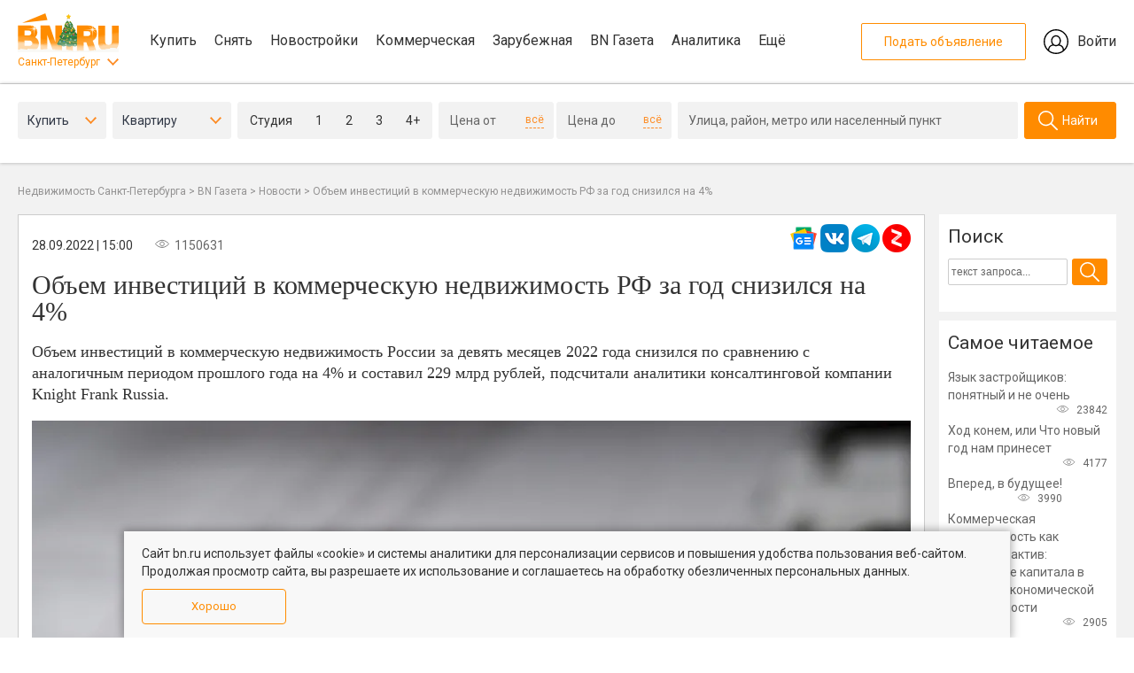

--- FILE ---
content_type: text/html; charset=UTF-8
request_url: https://www.bn.ru/gazeta/news/270661/
body_size: 15704
content:
<!DOCTYPE html>
<html lang="ru-RU" xml:lang="ru-RU" >
<head>
    <title>Объем инвестиций в коммерческую недвижимость РФ за год снизился на 4% - газета BN.ru</title>
    <meta name="og:title" content="Объем инвестиций в коммерческую недвижимость РФ за год снизился на 4% - Недвижимость для бизнеса - газета BN.ru">
<meta name="og:description" content="Объем инвестиций в коммерческую недвижимость России за девять месяцев 2022 года снизился по сравнению с аналогичным периодом прошлого года на 4% и составил 229 млрд рублей, подсчитали аналитики консалтинговой компании Knight Frank Russia.">
<meta name="fb:app_id" content="1142145209203710">
<meta name="og:type" content="article">
<meta name="og:site_name" content="Бюллетень недвижимости">
<meta name="og:image" content="//static.bn.ru/uploads/gazeta/2022_09/16643603751490687467b.jpg">
<meta name="vk:image" content="//static.bn.ru/uploads/gazeta/2022_09/16643603751490687467b.jpg">
<meta name="description" content="Объем инвестиций в коммерческую недвижимость России за девять месяцев 2022 года снизился по сравнению с аналогичным периодом прошлого года на 4% и составил 229 млрд рублей, подсчитали аналитики консалтинговой компании Knight Frank Russia.">
<link href="https://www.bn.ru/amp/gazeta/news/270661/" rel="amphtml">
<link href="https://www.bn.ru/gazeta/news/270661/" rel="canonical">
<link href="/assets/minify/f72c7b7b3cc17bc3b82b650c4202aa81117d1c6b.css?v=1765302138" rel="stylesheet">
<link href="/assets/minify/c0c732137f41386d9252872a8b5c7b536982aa4f.css?v=1765302138" rel="stylesheet">
<link href="/assets/minify/7c569d585bbc06bef9696887d4a6ed595e82a9d9.css?v=1765302138" rel="stylesheet">
<link href="/assets/minify/57e3de2f8d62c84b66354bcad4c0f3fa40c92ea0.css?v=1765302138" rel="stylesheet">
<link href="/assets/minify/733a27b2f864b626e98d0e460fe0fe79802eb4fa.css?v=1765302138" rel="stylesheet">
<link href="/assets/minify/acf78ea6361239df2129ccb5519dbd68de5ce413.css?v=1765302138" rel="stylesheet">
<link href="/assets/minify/d150501355ebf9ad41b53826c1478ec2db408c63.css?v=1765302138" rel="stylesheet">
<link href="/assets/minify/25e05e0b02a63c011ac01f7a0c8f8900a348037c.css?v=1765302138" rel="stylesheet">
<link href="/assets/minify/a396b44486fac0ff5221f9404460f8e490936c3b.css?v=1765302138" rel="stylesheet">
<link href="/assets/minify/8e9e5b8b177907ba4dd0de5124a45169f5b1e952.css?v=1765302141" rel="stylesheet">
<link href="/assets/minify/37c95d58fdf1dc18fb2057ee9b1b4ae6c6aaa664.css?v=1765302141" rel="stylesheet">
<link href="/assets/minify/1f986c6d8c92bb5d025bbcc5776b51e2631fa9a1.css?v=1765302147" rel="stylesheet">
<link href="/assets/minify/56e9c71c5f3dbeeeb310f0d86954b588c3fe9999.css?v=1765302147" rel="stylesheet">
<link href="/assets/minify/37792ec16beab530f80ce3e40a61878dd2bd07e7.css?v=1765302139" rel="stylesheet">
<link href="/assets/minify/d97a2432659c762a534483d4dd0e1c6193900241.css?v=1765302138" rel="stylesheet">
<link href="/assets/minify/99a5995b96563a6070d0b55176b892a3164377a3.css?v=1765302141" rel="stylesheet">
<link href="/assets/minify/2dd5b8b59c1c838ebfd85ea4766108d614b0da38.css?v=1765302141" rel="stylesheet">
<link href="/assets/minify/737d0efc28046e4ba5e9d0b3022f056a8d8adff4.css?v=1765302142" rel="stylesheet">
<link href="/assets/minify/63523b4c4169d176d56b4483d4d02b2f8fb1cfdb.css?v=1765302147" rel="stylesheet">
<link href="/assets/minify/b892d5e0750a8af766473bd482d985416bd75c2c.css?v=1765302139" rel="stylesheet">
<link href="/assets/minify/59a92c2c93b1e3fe14786da7a1fd0e1fe461655b.css?v=1765302138" rel="stylesheet">
<link href="/assets/minify/7b503f67f87d27da2c10d8661ac21e0104300203.css?v=1765302138" rel="stylesheet">
<script src="/assets/bc3df612/jquery.min.js?v=1765302137"></script>
<script src="/assets/5d37cbd7/js/init.js?v=1765302138"></script>
<script src="/assets/b00c4edc/js/gazeta-popup.js?v=1765302138"></script>
<script src="/assets/cb804777/js/popup.202208.js?v=1765302138"></script>    <meta http-equiv="Content-Type" content="text/html; charset=UTF-8">
        <meta name="viewport" content="width=device-width, initial-scale=1, maximum-scale=1, minimum-scale=1, user-scalable=0">
    <meta name="format-detection" content="telephone=no">
    <link rel="apple-touch-icon" sizes="180x180" href="/assets/5d37cbd7/favicon/apple-touch-icon.png">
    <link rel="icon" type="image/png" sizes="192x192"  href="/assets/5d37cbd7/favicon/android-chrome-192x192.png">
    <link rel="icon" type="image/png" href="/assets/5d37cbd7/favicon/favicon.ico" />
    <link rel="manifest" href="/assets/5d37cbd7/favicon/manifest.json">
    <meta name="msapplication-TileColor" content="#809513">
    <meta name="msapplication-TileImage" content="/assets/5d37cbd7/favicon/mstile-144x144.png">
    <meta name="theme-color" content="#666666">
    <meta name="verify-admitad" content="aeb404cc2d" />
    <meta name="csrf-param" content="_csrf-frontend">
<meta name="csrf-token" content="AIQkHR-vsc4Mk4043pQOVGZr-1AMxDnSOcjsqo3FqBRE0EFxReL2hXbL7H7nuUkYKiq8I17pdpd6pYDz3o7_WA==">
    <link rel="manifest" href="/assets/5d37cbd7/onesignal/manifest.json" />
    </head>
<body>
<div class="wrapper">
    <div class="page-container">
        <div class="bn-page__header-top">
    <div class="bn-page__block bn-page__block-top">
        <div class="bn-page__block-top-left">
            <div class="bn-page__block-top-left-container">
                <a href="/" class="bn-page__logo bn-page__logo-new-year"></a>
                <div class="bn-page__city"><a href="#" class="bn-menu-city-toggle">Санкт-Петербург</a></div>
            </div>
            <nav class="menu-main bn-menu-main">
                <a href="/kvartiry-vtorichka/" data-section="kupit">Купить</a>
                <a href="/arenda-kvartiry/" data-section="snyat">Снять</a>
                <a href="/kvartiry-novostroiki/" data-section="novostroyki">Новостройки</a>
                <a href="/kommercheskaya/" data-section="kommercheskaya">Коммерческая</a>
                <a href="https://prian.ru/" target="_blank" data-section="prian">Зарубежная</a>
                <a href="/gazeta/" data-section="gazeta">BN Газета</a>
                <a href="/analytics/" target="_blank" data-section="ocenka">Аналитика</a>
                <a href="#" data-section="eshe">Ещё</a>
            </nav>
        </div>
        <div class="bn-page__block-top-right">
            <a href="//lk.bn.ru/" target="_blank" class="bn-page__block-top-href-add">Подать объявление</a>
            <a href="//lk.bn.ru/" target="_blank" class="bn-page__block-top-href-lk">Войти</a>
        </div>
    </div>
</div>
<div class="bn-page__header-search-menu-city-container">
    <div class="bn-page__header-search-menu-city bn-menu-city">
        <nav>
            <a href="//moskva.bn.ru/">Москва</a>
            <a href="//50.bn.ru/">Московская область</a>
            <a href="//23.bn.ru/krasnodar/">Краснодар</a>
            <a href="//23.bn.ru/sochi/">Сочи</a>
            <a href="//66.bn.ru/ekaterinburg/">Екатеринбург</a>
            <a href="//39.bn.ru/kaliningrad/">Калининград</a>
            <a href="//52.bn.ru/nnov/">Нижний Новгород</a>
            <a href="//36.bn.ru/voronezh/">Воронеж</a>
            <a href="//63.bn.ru/samara/">Самара</a>
            <a href="//61.bn.ru/rostov/">Ростов-на-Дону</a>
            <a href="//bn.ru/portal">Все регионы</a>
        </nav>
    </div>
</div>
<div class="bn-page__header-search-menu-sub">
    <div class="bn-page__menu-sub bn-menu-main-sub" data-section="kupit">
        <div class="bn-page__menu-sub-column-container">
            <div class="bn-page__menu-sub-column">
                <div><a href="/kvartiry-vtorichka/">Квартиру на вторичке</a></div>
                <div><a href="/kvartiry-novostroiki/">Квартиру в новостройке</a></div>
            </div>
            <div class="bn-page__menu-sub-column">
                <div><a href="/komnaty-vtorichka/">Комнату</a></div>
                <div><a href="/zagorodnaya/">Дома и участки</a></div>
            </div>
            <div class="bn-page__menu-sub-column">
                <div><a href="/kommercheskaya/">Коммерческую недвижимость</a></div>
                <div><a href="/apartamenty/">Апартаменты</a></div>
            </div>
        </div>
    </div>
    <div class="bn-page__menu-sub bn-menu-main-sub" data-section="snyat">
        <div class="bn-page__menu-sub-column-container">
            <div class="bn-page__menu-sub-column">
                <div><a href="/arenda-kvartiry/">Квартиру</a></div>
                <div><a href="/arenda-komnaty/">Комнату</a></div>
            </div>
            <div class="bn-page__menu-sub-column">
                <div><a href="/arenda-zagorodnaya/">Дом или коттедж</a></div>
                <div><a href="/arenda-kommercheskaya/">Коммерческую недвижимость</a></div>
            </div>
        </div>
    </div>
    <div class="bn-page__menu-sub bn-menu-main-sub" data-section="novostroyki">
        <div class="bn-page__menu-sub-column-container">
            <div class="bn-page__menu-sub-column">
                <div><a href="/kvartiry-novostroiki/">Квартиры в новостройках</a></div>
                <div><a href="/novostroyki-zhk/">Каталог ЖК</a></div>
            </div>
            <div class="bn-page__menu-sub-column">
                <div><a href="/sales/">Акции и скидки</a></div>
            </div>
        </div>
    </div>
    <div class="bn-page__menu-sub bn-menu-main-sub" data-section="kommercheskaya">
        <div class="bn-page__menu-sub-column-container">
            <div class="bn-page__menu-sub-column">
                <div><a href="/ofisy/">Купить офис</a></div>
                <div><a href="/arenda-ofisa/">Снять офис</a></div>
            </div>
            <div class="bn-page__menu-sub-column">
                <div><a href="/torgovye-pomeshcheniya/">Купить торговую площадь</a></div>
                <div><a href="/arenda-torgovyh-pomeshcheniy/">Снять торговую площадь</a></div>
            </div>
            <div class="bn-page__menu-sub-column">
                <div><a href="/kommercheskaya-zemlya/">Купить коммерческую землю</a></div>
                <div><a href="/arenda-zemelnogo-uchastka/">Снять коммерческую землю</a></div>
            </div>
        </div>
    </div>
    <div class="bn-page__menu-sub bn-menu-main-sub" data-section="gazeta">
        <div class="bn-page__menu-sub-column-container">
            <div class="bn-page__menu-sub-column">
                <div><a href="/gazeta/news/">Новости</a></div>
                <div><a href="/gazeta/articles/">Статьи</a></div>
            </div>
            <div class="bn-page__menu-sub-column">
                <div><a href="/gazeta/">Главное сегодня</a></div>
                <div><a href="/gazeta/market/">Рынок жилья</a></div>
            </div>
            <div class="bn-page__menu-sub-column">
                <div><a href="/gazeta/leaders/">Лидеры мнений</a></div>
                <div><a href="/gazeta/mortgage/">Ипотека и финансы</a></div>
            </div>
            <div class="bn-page__menu-sub-column">
                <div><a href="/gazeta/country/">Загородная недвижимость</a></div>
                <div><a href="/gazeta/business-property/">Инвестиции в недвижимость</a></div>
            </div>
            <div class="bn-page__menu-sub-column">
                <div><a href="/gazeta/press-release/">Пресс-релизы</a></div>
                <div><a href="/gazeta/city/">Среда обитания</a></div>
            </div>
            <div class="bn-page__menu-sub-column">
                <div><a href="/gazeta/story/">Сюжеты</a></div>
                <div><a href="/gazeta/video/">Видео</a></div>
            </div>
        </div>
    </div>
    <div class="bn-page__menu-sub bn-menu-main-sub" data-section="eshe">
        <div class="bn-page__menu-sub-column-container">
            <div class="bn-page__menu-sub-column">
                <div><a href="/calendar/">Мероприятия</a></div>
                <div><a href="/wiki/">База знаний</a></div>
            </div>
            <div class="bn-page__menu-sub-column">
                <div><a href="/partners/">Партнеры</a></div>
            </div>
        </div>
    </div>
</div><!-- Index second page -->
<div class="page--index-new" id="page--index">
<div class="search-on-secondary__container"><!--noindex-->
<div class="search-on-main__container" id="bn-form-search-main" data-type="desktop"></div>
<form id="filter" action="/kvartiry-vtorichka/" method="get"><div class="popup-box-new">
    <div class="popup-bg"></div>
    <div class="popup-wraper district" data-buttonclassopen=".district">
        <div class="popup-close"></div>
        <div class="popup-head">
            <div class="popup-head--item">
                <div class="name">Центр</div>
                <div class="obl">Санкт-Петербург</div>
            </div>
            <div class="popup-head--item">
                <div class="name">Без центра</div>
                <div class="obl">Санкт-Петербург</div>
            </div>
            <div class="popup-head--item">
                <div class="name">Пригороды</div>
                <div class="obl">Санкт-Петербург</div>
            </div>
            <div class="popup-head--item">
                <div class="name">Отдаленные районы</div>
                <div class="obl">Ленинградская область</div>
            </div>
        </div>
        <div class="popup-scroll">
            <div class="popup-content">
                                                    <div class="popup-content--item">
                        <div class="select-all">Выбрать все</div>
                        <div class="checkboxes" data-house-type="brick_type">
                                                                                                                                                                                                                                                                                                                                                                                                                                                                                                                                                                                                                                                                                                                                                                                                                                                                                                                                                                                                                                                                                                                                                                                                                                                                                                                                                                                                                                                                                                                                                                                                                                                                                                                                                                                                                                                                                                                                                                                                                                                                                                                                                                                                                                                                                                                                                                                                                                                                                                                            
                            
<div id="searchformonmain-district"><div class="checkbox"><input type="checkbox" name="district[]" value="1" id="SearchFormOnMain[district][]1" ><label for="SearchFormOnMain[district][]1"><span class="check"></span><span class="name">Адмиралтейский</span></label></div>
<div class="checkbox"><input type="checkbox" name="district[]" value="2" id="SearchFormOnMain[district][]2" ><label for="SearchFormOnMain[district][]2"><span class="check"></span><span class="name">Василеостровский</span></label></div>
<div class="checkbox"><input type="checkbox" name="district[]" value="10" id="SearchFormOnMain[district][]10" ><label for="SearchFormOnMain[district][]10"><span class="check"></span><span class="name">Петроградский</span></label></div>
<div class="checkbox"><input type="checkbox" name="district[]" value="13" id="SearchFormOnMain[district][]13" ><label for="SearchFormOnMain[district][]13"><span class="check"></span><span class="name">Центральный</span></label></div></div>
                        </div>
                    </div>
                                    <div class="popup-content--item">
                        <div class="select-all">Выбрать все</div>
                        <div class="checkboxes" data-house-type="brick_type">
                                                                                                                                                                                                                                                                                                                                                                                                                                                                                                                                                                                                                                                                                                                                                                                                                                                                                                                                                                                                                                                                                                                                                                                                                                                                                                                                                                                                                                                                                                                                                                                                                                                                                                                                                                                                                                                                                                                                                                                                                                                                                                                                                                                                                                                                                                                                                                                                                                                                                                                                                                                                                                                                                                                                                                                                                                                                                
                            
<div id="searchformonmain-district"><div class="checkbox"><input type="checkbox" name="district[]" value="3" id="SearchFormOnMain[district][]3" ><label for="SearchFormOnMain[district][]3"><span class="check"></span><span class="name">Выборгский</span></label></div>
<div class="checkbox"><input type="checkbox" name="district[]" value="4" id="SearchFormOnMain[district][]4" ><label for="SearchFormOnMain[district][]4"><span class="check"></span><span class="name">Кировский</span></label></div>
<div class="checkbox"><input type="checkbox" name="district[]" value="5" id="SearchFormOnMain[district][]5" ><label for="SearchFormOnMain[district][]5"><span class="check"></span><span class="name">Калининский</span></label></div>
<div class="checkbox"><input type="checkbox" name="district[]" value="6" id="SearchFormOnMain[district][]6" ><label for="SearchFormOnMain[district][]6"><span class="check"></span><span class="name">Красногвардейский</span></label></div>
<div class="checkbox"><input type="checkbox" name="district[]" value="7" id="SearchFormOnMain[district][]7" ><label for="SearchFormOnMain[district][]7"><span class="check"></span><span class="name">Красносельский</span></label></div>
<div class="checkbox"><input type="checkbox" name="district[]" value="8" id="SearchFormOnMain[district][]8" ><label for="SearchFormOnMain[district][]8"><span class="check"></span><span class="name">Московский</span></label></div>
<div class="checkbox"><input type="checkbox" name="district[]" value="9" id="SearchFormOnMain[district][]9" ><label for="SearchFormOnMain[district][]9"><span class="check"></span><span class="name">Невский</span></label></div>
<div class="checkbox"><input type="checkbox" name="district[]" value="11" id="SearchFormOnMain[district][]11" ><label for="SearchFormOnMain[district][]11"><span class="check"></span><span class="name">Приморский</span></label></div>
<div class="checkbox"><input type="checkbox" name="district[]" value="12" id="SearchFormOnMain[district][]12" ><label for="SearchFormOnMain[district][]12"><span class="check"></span><span class="name">Фрунзенский</span></label></div></div>
                        </div>
                    </div>
                                    <div class="popup-content--item">
                        <div class="select-all">Выбрать все</div>
                        <div class="checkboxes" data-house-type="brick_type">
                                                                                                                                                                                                                                                                                                                                                                                                                                                                                                                                                                                                                                                                                                                                                                                                                                                                                                                                                                                                                                                                                                                                                                                                                                                                                                                                                                                                                                                                                                                                                                                                                                                                                                                                                                                                                                                                                                                                                                                                                                                                                                                                                                                                                                                                                                                                                                                                                                                                                                                                                                                                
                            
<div id="searchformonmain-district"><div class="checkbox"><input type="checkbox" name="district[]" value="15" id="SearchFormOnMain[district][]15" ><label for="SearchFormOnMain[district][]15"><span class="check"></span><span class="name">Кронштадтский</span></label></div>
<div class="checkbox"><input type="checkbox" name="district[]" value="16" id="SearchFormOnMain[district][]16" ><label for="SearchFormOnMain[district][]16"><span class="check"></span><span class="name">Колпинский</span></label></div>
<div class="checkbox"><input type="checkbox" name="district[]" value="17" id="SearchFormOnMain[district][]17" ><label for="SearchFormOnMain[district][]17"><span class="check"></span><span class="name">Курортный</span></label></div>
<div class="checkbox"><input type="checkbox" name="district[]" value="19" id="SearchFormOnMain[district][]19" ><label for="SearchFormOnMain[district][]19"><span class="check"></span><span class="name">Петродворцовый</span></label></div>
<div class="checkbox"><input type="checkbox" name="district[]" value="20" id="SearchFormOnMain[district][]20" ><label for="SearchFormOnMain[district][]20"><span class="check"></span><span class="name">Пушкинский</span></label></div></div>
                        </div>
                    </div>
                                    <div class="popup-content--item">
                        <div class="select-all">Выбрать все</div>
                        <div class="checkboxes" data-house-type="brick_type">
                                                                                                                                                                                                                                                                                                                                                                                                                                                                                                                                                                                                                                                                                                                                                                                                                                                                                                                                                                                                                                                                                                                                                                                                                                                                                                                                                                                                                                                                                                                                                                                                                                                                                                                                                                                                                                                                                                                                                                                                                                                                                                                                                                                                                                                                                                                                                                                                                                                                                                                                                                                                                                                                                                                                                                                                                                                                                                                                                                                                                                                                                                                                                                                                                                                                                                                                                                                                                                                
                            
<div id="searchformonmain-district"><div class="checkbox"><input type="checkbox" name="district[]" value="21" id="SearchFormOnMain[district][]21" ><label for="SearchFormOnMain[district][]21"><span class="check"></span><span class="name">Бокситогорский</span></label></div>
<div class="checkbox"><input type="checkbox" name="district[]" value="22" id="SearchFormOnMain[district][]22" ><label for="SearchFormOnMain[district][]22"><span class="check"></span><span class="name">Волосовский</span></label></div>
<div class="checkbox"><input type="checkbox" name="district[]" value="23" id="SearchFormOnMain[district][]23" ><label for="SearchFormOnMain[district][]23"><span class="check"></span><span class="name">Волховский</span></label></div>
<div class="checkbox"><input type="checkbox" name="district[]" value="24" id="SearchFormOnMain[district][]24" ><label for="SearchFormOnMain[district][]24"><span class="check"></span><span class="name">Всеволожский</span></label></div>
<div class="checkbox"><input type="checkbox" name="district[]" value="25" id="SearchFormOnMain[district][]25" ><label for="SearchFormOnMain[district][]25"><span class="check"></span><span class="name">Выборгский</span></label></div>
<div class="checkbox"><input type="checkbox" name="district[]" value="26" id="SearchFormOnMain[district][]26" ><label for="SearchFormOnMain[district][]26"><span class="check"></span><span class="name">Гатчинский</span></label></div>
<div class="checkbox"><input type="checkbox" name="district[]" value="27" id="SearchFormOnMain[district][]27" ><label for="SearchFormOnMain[district][]27"><span class="check"></span><span class="name">Кингисеппский</span></label></div>
<div class="checkbox"><input type="checkbox" name="district[]" value="28" id="SearchFormOnMain[district][]28" ><label for="SearchFormOnMain[district][]28"><span class="check"></span><span class="name">Киришский</span></label></div>
<div class="checkbox"><input type="checkbox" name="district[]" value="29" id="SearchFormOnMain[district][]29" ><label for="SearchFormOnMain[district][]29"><span class="check"></span><span class="name">Кировский</span></label></div>
<div class="checkbox"><input type="checkbox" name="district[]" value="30" id="SearchFormOnMain[district][]30" ><label for="SearchFormOnMain[district][]30"><span class="check"></span><span class="name">Лодейнопольский</span></label></div>
<div class="checkbox"><input type="checkbox" name="district[]" value="31" id="SearchFormOnMain[district][]31" ><label for="SearchFormOnMain[district][]31"><span class="check"></span><span class="name">Ломоносовский</span></label></div>
<div class="checkbox"><input type="checkbox" name="district[]" value="32" id="SearchFormOnMain[district][]32" ><label for="SearchFormOnMain[district][]32"><span class="check"></span><span class="name">Лужский</span></label></div>
<div class="checkbox"><input type="checkbox" name="district[]" value="33" id="SearchFormOnMain[district][]33" ><label for="SearchFormOnMain[district][]33"><span class="check"></span><span class="name">Подпорожский</span></label></div>
<div class="checkbox"><input type="checkbox" name="district[]" value="34" id="SearchFormOnMain[district][]34" ><label for="SearchFormOnMain[district][]34"><span class="check"></span><span class="name">Приозерский</span></label></div>
<div class="checkbox"><input type="checkbox" name="district[]" value="35" id="SearchFormOnMain[district][]35" ><label for="SearchFormOnMain[district][]35"><span class="check"></span><span class="name">Сланцевский</span></label></div>
<div class="checkbox"><input type="checkbox" name="district[]" value="36" id="SearchFormOnMain[district][]36" ><label for="SearchFormOnMain[district][]36"><span class="check"></span><span class="name">Тихвинский</span></label></div>
<div class="checkbox"><input type="checkbox" name="district[]" value="37" id="SearchFormOnMain[district][]37" ><label for="SearchFormOnMain[district][]37"><span class="check"></span><span class="name">Тосненский</span></label></div></div>
                        </div>
                    </div>
                            </div>
        </div>
        <div class="popup-button--save">
            <div data-field="district" class="btn popup-button--select">Применить</div>
            <a href="#" data-field="district" class="popup-button--clear">Очистить</a>
        </div>
    </div>
    <div class="popup-wraper metro" data-buttonclassopen=".metro">
        <div class="popup-close"></div>
        <div class="popup-head">
            <div class="popup-head--item flex">
                <div class="icon-metro line-1"></div>
                <div class="name">Линия 1</div>
            </div>
            <div class="popup-head--item flex">
                <div class="icon-metro line-2"></div>
                <div class="name">Линия 2</div>
            </div>
            <div class="popup-head--item flex">
                <div class="icon-metro line-3"></div>
                <div class="name">Линия 3</div>
            </div>
            <div class="popup-head--item flex">
                <div class="icon-metro line-4"></div>
                <div class="name">Линия 4</div>
            </div>
            <div class="popup-head--item flex">
                <div class="icon-metro line-5"></div>
                <div class="name">Линия 5</div>
            </div>
        </div>
        <div class="popup-scroll">
            <div class="popup-content">
                                                    <div class="popup-content--item line-1">
                        <div class="select-all">Выбрать все</div>
                        <div class="checkboxes" data-house-type="brick_type">
                                                                                                                                                                                                                                                                                                                                                                                                                                                                                                                                                                                                                                                                                                                                                                                                                                                                                                                                                                                                                                                                                                                                                                                                                                                                                                                                                                                                                                                                                                                                                                                                                                                                                                                                                                                                                                                                                                                                                                                                                                                                                                                                                                                                                                                                                                                                                                                                                                                                                                                                                                                                                                                                                                                                                                                                                                                                                                                                                                                                                                                                                                                                                                                                                                                                                                                                                                                                                                                                                                                                                                                                                                                                                                                                                                                                                                                                                                                                                                                                                                                                                                                                                                                                                                                                                                                                                                                                                                                                                                                                                                                                                                                                                                                                                                                                                                                                                                                                                                                                                                                                                                                                                                                                                                                                                                                                                                                                                                                                                                                                                                                                                                                                                                                                                                
<div id="searchformonmain-metro"><div class="checkbox"><input type="checkbox" name="SearchFormOnMain[metro][]" value="620" id="SearchFormOnMain[metro][]620" ><label for="SearchFormOnMain[metro][]620"><span class="check"></span><span class="name">Девяткино</span></label></div>
<div class="checkbox"><input type="checkbox" name="SearchFormOnMain[metro][]" value="610" id="SearchFormOnMain[metro][]610" ><label for="SearchFormOnMain[metro][]610"><span class="check"></span><span class="name">Гражданский  проспект</span></label></div>
<div class="checkbox"><input type="checkbox" name="SearchFormOnMain[metro][]" value="510" id="SearchFormOnMain[metro][]510" ><label for="SearchFormOnMain[metro][]510"><span class="check"></span><span class="name">Академическая</span></label></div>
<div class="checkbox"><input type="checkbox" name="SearchFormOnMain[metro][]" value="870" id="SearchFormOnMain[metro][]870" ><label for="SearchFormOnMain[metro][]870"><span class="check"></span><span class="name">Политехническая</span></label></div>
<div class="checkbox"><input type="checkbox" name="SearchFormOnMain[metro][]" value="780" id="SearchFormOnMain[metro][]780" ><label for="SearchFormOnMain[metro][]780"><span class="check"></span><span class="name">Площадь Мужества</span></label></div>
<div class="checkbox"><input type="checkbox" name="SearchFormOnMain[metro][]" value="720" id="SearchFormOnMain[metro][]720" ><label for="SearchFormOnMain[metro][]720"><span class="check"></span><span class="name">Лесная</span></label></div>
<div class="checkbox"><input type="checkbox" name="SearchFormOnMain[metro][]" value="580" id="SearchFormOnMain[metro][]580" ><label for="SearchFormOnMain[metro][]580"><span class="check"></span><span class="name">Выборгская</span></label></div>
<div class="checkbox"><input type="checkbox" name="SearchFormOnMain[metro][]" value="700" id="SearchFormOnMain[metro][]700" ><label for="SearchFormOnMain[metro][]700"><span class="check"></span><span class="name">Площадь Ленина</span></label></div>
<div class="checkbox"><input type="checkbox" name="SearchFormOnMain[metro][]" value="1010" id="SearchFormOnMain[metro][]1010" ><label for="SearchFormOnMain[metro][]1010"><span class="check"></span><span class="name">Чернышевская</span></label></div>
<div class="checkbox"><input type="checkbox" name="SearchFormOnMain[metro][]" value="570" id="SearchFormOnMain[metro][]570" ><label for="SearchFormOnMain[metro][]570"><span class="check"></span><span class="name">Площадь Восстания</span></label></div>
<div class="checkbox"><input type="checkbox" name="SearchFormOnMain[metro][]" value="560" id="SearchFormOnMain[metro][]560" ><label for="SearchFormOnMain[metro][]560"><span class="check"></span><span class="name">Владимирская</span></label></div>
<div class="checkbox"><input type="checkbox" name="SearchFormOnMain[metro][]" value="910" id="SearchFormOnMain[metro][]910" ><label for="SearchFormOnMain[metro][]910"><span class="check"></span><span class="name">Пушкинская</span></label></div>
<div class="checkbox"><input type="checkbox" name="SearchFormOnMain[metro][]" value="520" id="SearchFormOnMain[metro][]520" ><label for="SearchFormOnMain[metro][]520"><span class="check"></span><span class="name">Балтийская</span></label></div>
<div class="checkbox"><input type="checkbox" name="SearchFormOnMain[metro][]" value="790" id="SearchFormOnMain[metro][]790" ><label for="SearchFormOnMain[metro][]790"><span class="check"></span><span class="name">Нарвская</span></label></div>
<div class="checkbox"><input type="checkbox" name="SearchFormOnMain[metro][]" value="670" id="SearchFormOnMain[metro][]670" ><label for="SearchFormOnMain[metro][]670"><span class="check"></span><span class="name">Кировский завод</span></label></div>
<div class="checkbox"><input type="checkbox" name="SearchFormOnMain[metro][]" value="500" id="SearchFormOnMain[metro][]500" ><label for="SearchFormOnMain[metro][]500"><span class="check"></span><span class="name">Автово</span></label></div>
<div class="checkbox"><input type="checkbox" name="SearchFormOnMain[metro][]" value="710" id="SearchFormOnMain[metro][]710" ><label for="SearchFormOnMain[metro][]710"><span class="check"></span><span class="name">Ленинский  проспект</span></label></div>
<div class="checkbox"><input type="checkbox" name="SearchFormOnMain[metro][]" value="550" id="SearchFormOnMain[metro][]550" ><label for="SearchFormOnMain[metro][]550"><span class="check"></span><span class="name">Проспект Ветеранов</span></label></div></div>
                        </div>
                    </div>
                                    <div class="popup-content--item line-2">
                        <div class="select-all">Выбрать все</div>
                        <div class="checkboxes" data-house-type="brick_type">
                                                                                                                                                                                                                                                                                                                                                                                                                                                                                                                                                                                                                                                                                                                                                                                                                                                                                                                                                                                                                                                                                                                                                                                                                                                                                                                                                                                                                                                                                                                                                                                                                                                                                                                                                                                                                                                                                                                                                                                                                                                                                                                                                                                                                                                                                                                                                                                                                                                                                                                                                                                                                                                                                                                                                                                                                                                                                                                                                                                                                                                                                                                                                                                                                                                                                                                                                                                                                                                                                                                                                                                                                                                                                                                                                                                                                                                                                                                                                                                                                                                                                                                                                                                                                                                                                                                                                                                                                                                                                                                                                                                                                                                                                                                                                                                                                                                                                                                                                                                                                                                                                                                                                                                                                                                                                                                                                                                                                                                                                                                                                                                                                                                                                                                                                                
<div id="searchformonmain-metro"><div class="checkbox"><input type="checkbox" name="SearchFormOnMain[metro][]" value="1140" id="SearchFormOnMain[metro][]1140" ><label for="SearchFormOnMain[metro][]1140"><span class="check"></span><span class="name">Парнас</span></label></div>
<div class="checkbox"><input type="checkbox" name="SearchFormOnMain[metro][]" value="900" id="SearchFormOnMain[metro][]900" ><label for="SearchFormOnMain[metro][]900"><span class="check"></span><span class="name">Проспект Просвещения</span></label></div>
<div class="checkbox"><input type="checkbox" name="SearchFormOnMain[metro][]" value="830" id="SearchFormOnMain[metro][]830" ><label for="SearchFormOnMain[metro][]830"><span class="check"></span><span class="name">Озерки</span></label></div>
<div class="checkbox"><input type="checkbox" name="SearchFormOnMain[metro][]" value="980" id="SearchFormOnMain[metro][]980" ><label for="SearchFormOnMain[metro][]980"><span class="check"></span><span class="name">Удельная</span></label></div>
<div class="checkbox"><input type="checkbox" name="SearchFormOnMain[metro][]" value="860" id="SearchFormOnMain[metro][]860" ><label for="SearchFormOnMain[metro][]860"><span class="check"></span><span class="name">Пионерская</span></label></div>
<div class="checkbox"><input type="checkbox" name="SearchFormOnMain[metro][]" value="1000" id="SearchFormOnMain[metro][]1000" ><label for="SearchFormOnMain[metro][]1000"><span class="check"></span><span class="name">Черная речка</span></label></div>
<div class="checkbox"><input type="checkbox" name="SearchFormOnMain[metro][]" value="850" id="SearchFormOnMain[metro][]850" ><label for="SearchFormOnMain[metro][]850"><span class="check"></span><span class="name">Петроградская</span></label></div>
<div class="checkbox"><input type="checkbox" name="SearchFormOnMain[metro][]" value="590" id="SearchFormOnMain[metro][]590" ><label for="SearchFormOnMain[metro][]590"><span class="check"></span><span class="name">Горьковская</span></label></div>
<div class="checkbox"><input type="checkbox" name="SearchFormOnMain[metro][]" value="800" id="SearchFormOnMain[metro][]800" ><label for="SearchFormOnMain[metro][]800"><span class="check"></span><span class="name">Невский проспект</span></label></div>
<div class="checkbox"><input type="checkbox" name="SearchFormOnMain[metro][]" value="940" id="SearchFormOnMain[metro][]940" ><label for="SearchFormOnMain[metro][]940"><span class="check"></span><span class="name">Сенная площадь</span></label></div>
<div class="checkbox"><input type="checkbox" name="SearchFormOnMain[metro][]" value="970" id="SearchFormOnMain[metro][]970" ><label for="SearchFormOnMain[metro][]970"><span class="check"></span><span class="name">Технологический институт</span></label></div>
<div class="checkbox"><input type="checkbox" name="SearchFormOnMain[metro][]" value="990" id="SearchFormOnMain[metro][]990" ><label for="SearchFormOnMain[metro][]990"><span class="check"></span><span class="name">Фрунзенская</span></label></div>
<div class="checkbox"><input type="checkbox" name="SearchFormOnMain[metro][]" value="770" id="SearchFormOnMain[metro][]770" ><label for="SearchFormOnMain[metro][]770"><span class="check"></span><span class="name">Московские ворота</span></label></div>
<div class="checkbox"><input type="checkbox" name="SearchFormOnMain[metro][]" value="1030" id="SearchFormOnMain[metro][]1030" ><label for="SearchFormOnMain[metro][]1030"><span class="check"></span><span class="name">Электросила</span></label></div>
<div class="checkbox"><input type="checkbox" name="SearchFormOnMain[metro][]" value="840" id="SearchFormOnMain[metro][]840" ><label for="SearchFormOnMain[metro][]840"><span class="check"></span><span class="name">Парк Победы</span></label></div>
<div class="checkbox"><input type="checkbox" name="SearchFormOnMain[metro][]" value="760" id="SearchFormOnMain[metro][]760" ><label for="SearchFormOnMain[metro][]760"><span class="check"></span><span class="name">Московская</span></label></div>
<div class="checkbox"><input type="checkbox" name="SearchFormOnMain[metro][]" value="660" id="SearchFormOnMain[metro][]660" ><label for="SearchFormOnMain[metro][]660"><span class="check"></span><span class="name">Звездная</span></label></div>
<div class="checkbox"><input type="checkbox" name="SearchFormOnMain[metro][]" value="680" id="SearchFormOnMain[metro][]680" ><label for="SearchFormOnMain[metro][]680"><span class="check"></span><span class="name">Купчино</span></label></div></div>
                        </div>
                    </div>
                                    <div class="popup-content--item line-3">
                        <div class="select-all">Выбрать все</div>
                        <div class="checkboxes" data-house-type="brick_type">
                                                                                                                                                                                                                                                                                                                                                                                                                                                                                                                                                                                                                                                                                                                                                                                                                                                                                                                                                                                                                                                                                                                                                                                                                                                                                                                                                                                                                                                                                                                                                                                                                                                                                                                                                                                                                                                                                                                                                                                                                                                                                                                                                                                                                                                                                                                                                                                                                                                                                                                                                                                                                                                                                                                                                                                                                                                                                                                                                                                                                                                                                                                                                                                                                                                                                                                                                                                                                                                                                                                                                                                                                                                                                                                                                                                                                                                                                                                                                                                                                                                                                                                                                                                                                                                                                                                                                                                                                                                                                                                                                                                                                                                                                                                                                                                                                                                                                                                                                                                                                                                                                                                                                                                                                                                                                                                                        
<div id="searchformonmain-metro"><div class="checkbox"><input type="checkbox" name="SearchFormOnMain[metro][]" value="1230" id="SearchFormOnMain[metro][]1230" ><label for="SearchFormOnMain[metro][]1230"><span class="check"></span><span class="name">Беговая</span></label></div>
<div class="checkbox"><input type="checkbox" name="SearchFormOnMain[metro][]" value="1220" id="SearchFormOnMain[metro][]1220" ><label for="SearchFormOnMain[metro][]1220"><span class="check"></span><span class="name">Зенит</span></label></div>
<div class="checkbox"><input type="checkbox" name="SearchFormOnMain[metro][]" value="880" id="SearchFormOnMain[metro][]880" ><label for="SearchFormOnMain[metro][]880"><span class="check"></span><span class="name">Приморская</span></label></div>
<div class="checkbox"><input type="checkbox" name="SearchFormOnMain[metro][]" value="540" id="SearchFormOnMain[metro][]540" ><label for="SearchFormOnMain[metro][]540"><span class="check"></span><span class="name">Василеостровская</span></label></div>
<div class="checkbox"><input type="checkbox" name="SearchFormOnMain[metro][]" value="600" id="SearchFormOnMain[metro][]600" ><label for="SearchFormOnMain[metro][]600"><span class="check"></span><span class="name">Гостиный Двор</span></label></div>
<div class="checkbox"><input type="checkbox" name="SearchFormOnMain[metro][]" value="750" id="SearchFormOnMain[metro][]750" ><label for="SearchFormOnMain[metro][]750"><span class="check"></span><span class="name">Маяковская</span></label></div>
<div class="checkbox"><input type="checkbox" name="SearchFormOnMain[metro][]" value="490" id="SearchFormOnMain[metro][]490" ><label for="SearchFormOnMain[metro][]490"><span class="check"></span><span class="name">Площадь Александра Невского</span></label></div>
<div class="checkbox"><input type="checkbox" name="SearchFormOnMain[metro][]" value="650" id="SearchFormOnMain[metro][]650" ><label for="SearchFormOnMain[metro][]650"><span class="check"></span><span class="name">Елизаровская</span></label></div>
<div class="checkbox"><input type="checkbox" name="SearchFormOnMain[metro][]" value="740" id="SearchFormOnMain[metro][]740" ><label for="SearchFormOnMain[metro][]740"><span class="check"></span><span class="name">Ломоносовская</span></label></div>
<div class="checkbox"><input type="checkbox" name="SearchFormOnMain[metro][]" value="890" id="SearchFormOnMain[metro][]890" ><label for="SearchFormOnMain[metro][]890"><span class="check"></span><span class="name">Пролетарская</span></label></div>
<div class="checkbox"><input type="checkbox" name="SearchFormOnMain[metro][]" value="820" id="SearchFormOnMain[metro][]820" ><label for="SearchFormOnMain[metro][]820"><span class="check"></span><span class="name">Обухово</span></label></div>
<div class="checkbox"><input type="checkbox" name="SearchFormOnMain[metro][]" value="920" id="SearchFormOnMain[metro][]920" ><label for="SearchFormOnMain[metro][]920"><span class="check"></span><span class="name">Рыбацкое</span></label></div></div>
                        </div>
                    </div>
                                    <div class="popup-content--item line-4">
                        <div class="select-all">Выбрать все</div>
                        <div class="checkboxes" data-house-type="brick_type">
                                                                                                                                                                                                                                                                                                                                                                                                                                                                                                                                                                                                                                                                                                                                                                                                                                                                                                                                                                                                                                                                                                                                                                                                                                                                                                                                                                                                                                                                                                                                                                                                                                                                                                                                                                                                                                                                                                                                                                                                                                                                                                                                                                                                                                                                                                                                                                                                                                                                                                                                                                                                                                                                                                                                                                                                                                                                                                                                                                                                                                                                                                                                                                                                                                                                                                                                                                                                                                                                                                                                                                                                                                                                                                                                                                                                                                                                                                                                                                                                                                                                                                                                                                                                                                                                                                                                                                                                                                                                                                                                                                                                                                                                                                                                                                                                                                                                                                                                                                                    
<div id="searchformonmain-metro"><div class="checkbox"><input type="checkbox" name="SearchFormOnMain[metro][]" value="1170" id="SearchFormOnMain[metro][]1170" ><label for="SearchFormOnMain[metro][]1170"><span class="check"></span><span class="name">Спасская</span></label></div>
<div class="checkbox"><input type="checkbox" name="SearchFormOnMain[metro][]" value="630" id="SearchFormOnMain[metro][]630" ><label for="SearchFormOnMain[metro][]630"><span class="check"></span><span class="name">Достоевская</span></label></div>
<div class="checkbox"><input type="checkbox" name="SearchFormOnMain[metro][]" value="730" id="SearchFormOnMain[metro][]730" ><label for="SearchFormOnMain[metro][]730"><span class="check"></span><span class="name">Лиговский  проспект</span></label></div>
<div class="checkbox"><input type="checkbox" name="SearchFormOnMain[metro][]" value="810" id="SearchFormOnMain[metro][]810" ><label for="SearchFormOnMain[metro][]810"><span class="check"></span><span class="name">Новочеркасская</span></label></div>
<div class="checkbox"><input type="checkbox" name="SearchFormOnMain[metro][]" value="690" id="SearchFormOnMain[metro][]690" ><label for="SearchFormOnMain[metro][]690"><span class="check"></span><span class="name">Ладожская</span></label></div>
<div class="checkbox"><input type="checkbox" name="SearchFormOnMain[metro][]" value="530" id="SearchFormOnMain[metro][]530" ><label for="SearchFormOnMain[metro][]530"><span class="check"></span><span class="name">Проспект Большевиков</span></label></div>
<div class="checkbox"><input type="checkbox" name="SearchFormOnMain[metro][]" value="640" id="SearchFormOnMain[metro][]640" ><label for="SearchFormOnMain[metro][]640"><span class="check"></span><span class="name">Улица Дыбенко</span></label></div></div>
                        </div>
                    </div>
                                    <div class="popup-content--item line-5">
                        <div class="select-all">Выбрать все</div>
                        <div class="checkboxes" data-house-type="brick_type">
                                                                                                                                                                                                                                                                                                                                                                                                                                                                                                                                                                                                                                                                                                                                                                                                                                                                                                                                                                                                                                                                                                                                                                                                                                                                                                                                                                                                                                                                                                                                                                                                                                                                                                                                                                                                                                                                                                                                                                                                                                                                                                                                                                                                                                                                                                                                                                                                                                                                                                                                                                                                                                                                                                                                                                                                                                                                                                                                                                                                                                                                                                                                                                                                                                                                                                                                                                                                                                                                                                                                                                                                                                                                                                                                                                                                                                                                                                                                                                                                                                                                                                                                                                                                                                                                                                                                                                                                                                                                                                                                                                                                                                                                                                                                                                                                                                                                                                                                                                                                                                                                                                                                                                                                                                                                                                                                                                                                                                                                                                                                                    
<div id="searchformonmain-metro"><div class="checkbox"><input type="checkbox" name="SearchFormOnMain[metro][]" value="1120" id="SearchFormOnMain[metro][]1120" ><label for="SearchFormOnMain[metro][]1120"><span class="check"></span><span class="name">Комендантский  проспект</span></label></div>
<div class="checkbox"><input type="checkbox" name="SearchFormOnMain[metro][]" value="960" id="SearchFormOnMain[metro][]960" ><label for="SearchFormOnMain[metro][]960"><span class="check"></span><span class="name">Старая Деревня</span></label></div>
<div class="checkbox"><input type="checkbox" name="SearchFormOnMain[metro][]" value="1110" id="SearchFormOnMain[metro][]1110" ><label for="SearchFormOnMain[metro][]1110"><span class="check"></span><span class="name">Крестовский остров</span></label></div>
<div class="checkbox"><input type="checkbox" name="SearchFormOnMain[metro][]" value="1020" id="SearchFormOnMain[metro][]1020" ><label for="SearchFormOnMain[metro][]1020"><span class="check"></span><span class="name">Чкаловская</span></label></div>
<div class="checkbox"><input type="checkbox" name="SearchFormOnMain[metro][]" value="950" id="SearchFormOnMain[metro][]950" ><label for="SearchFormOnMain[metro][]950"><span class="check"></span><span class="name">Спортивная</span></label></div>
<div class="checkbox"><input type="checkbox" name="SearchFormOnMain[metro][]" value="1190" id="SearchFormOnMain[metro][]1190" ><label for="SearchFormOnMain[metro][]1190"><span class="check"></span><span class="name">Адмиралтейская</span></label></div>
<div class="checkbox"><input type="checkbox" name="SearchFormOnMain[metro][]" value="930" id="SearchFormOnMain[metro][]930" ><label for="SearchFormOnMain[metro][]930"><span class="check"></span><span class="name">Садовая</span></label></div>
<div class="checkbox"><input type="checkbox" name="SearchFormOnMain[metro][]" value="1160" id="SearchFormOnMain[metro][]1160" ><label for="SearchFormOnMain[metro][]1160"><span class="check"></span><span class="name">Звенигородская</span></label></div>
<div class="checkbox"><input type="checkbox" name="SearchFormOnMain[metro][]" value="1180" id="SearchFormOnMain[metro][]1180" ><label for="SearchFormOnMain[metro][]1180"><span class="check"></span><span class="name">Обводный канал</span></label></div>
<div class="checkbox"><input type="checkbox" name="SearchFormOnMain[metro][]" value="1150" id="SearchFormOnMain[metro][]1150" ><label for="SearchFormOnMain[metro][]1150"><span class="check"></span><span class="name">Волковская</span></label></div>
<div class="checkbox"><input type="checkbox" name="SearchFormOnMain[metro][]" value="1210" id="SearchFormOnMain[metro][]1210" ><label for="SearchFormOnMain[metro][]1210"><span class="check"></span><span class="name">Бухарестская</span></label></div>
<div class="checkbox"><input type="checkbox" name="SearchFormOnMain[metro][]" value="1200" id="SearchFormOnMain[metro][]1200" ><label for="SearchFormOnMain[metro][]1200"><span class="check"></span><span class="name">Международная</span></label></div>
<div class="checkbox"><input type="checkbox" name="SearchFormOnMain[metro][]" value="1240" id="SearchFormOnMain[metro][]1240" ><label for="SearchFormOnMain[metro][]1240"><span class="check"></span><span class="name">Проспект Славы</span></label></div>
<div class="checkbox"><input type="checkbox" name="SearchFormOnMain[metro][]" value="1250" id="SearchFormOnMain[metro][]1250" ><label for="SearchFormOnMain[metro][]1250"><span class="check"></span><span class="name">Дунайская</span></label></div>
<div class="checkbox"><input type="checkbox" name="SearchFormOnMain[metro][]" value="1260" id="SearchFormOnMain[metro][]1260" ><label for="SearchFormOnMain[metro][]1260"><span class="check"></span><span class="name">Шушары</span></label></div></div>
                        </div>
                    </div>
                            </div>
        </div>
        <div class="popup-button--save">
            <div data-field="metro" class="btn popup-button--select">Применить</div>
            <a href="#" data-field="metro" class="popup-button--clear">Очистить</a>
        </div>
    </div>
    <div class="popup-wraper type_id" data-buttonclassopen=".type_id">
        <div class="popup-close"></div>
        <div class="popup-head">
            <div class="popup-head--item">
                <div class="name">Помещение</div>
                <div class="obl"></div>
            </div>
            <div class="popup-head--item">
                <div class="name">Здание</div>
                <div class="obl"></div>
            </div>
            <div class="popup-head--item">
                <div class="name">Земля</div>
                <div class="obl"></div>
            </div>
        </div>
        <div class="popup-scroll">
            <div class="popup-content">

                <!-- помещение -->
                <div class="popup-content--item popup-content--item-type_id">
                    <div class="select-all">Выбрать все</div>
                    <div class="checkboxes">
                        
<div id="searchformonmain-type_id"><div class='checkbox'><input type='checkbox' name='SearchFormOnMain[type_id][]' value='2' id='SearchFormOnMain[type_id][]2'  data-label='офис' /><label for='SearchFormOnMain[type_id][]2'><span class='check'></span><span class='SearchFormOnMain[type_id][]' data-type='type_id' data-value='2'>офис</span></label></div>
<div class='checkbox'><input type='checkbox' name='SearchFormOnMain[type_id][]' value='4' id='SearchFormOnMain[type_id][]4'  data-label='торговля' /><label for='SearchFormOnMain[type_id][]4'><span class='check'></span><span class='SearchFormOnMain[type_id][]' data-type='type_id' data-value='4'>торговля</span></label></div>
<div class='checkbox'><input type='checkbox' name='SearchFormOnMain[type_id][]' value='5' id='SearchFormOnMain[type_id][]5'  data-label='разное' /><label for='SearchFormOnMain[type_id][]5'><span class='check'></span><span class='SearchFormOnMain[type_id][]' data-type='type_id' data-value='5'>разное</span></label></div>
<div class='checkbox'><input type='checkbox' name='SearchFormOnMain[type_id][]' value='34' id='SearchFormOnMain[type_id][]34'  data-label='сфера услуг' /><label for='SearchFormOnMain[type_id][]34'><span class='check'></span><span class='SearchFormOnMain[type_id][]' data-type='type_id' data-value='34'>сфера услуг</span></label></div>
<div class='checkbox'><input type='checkbox' name='SearchFormOnMain[type_id][]' value='37' id='SearchFormOnMain[type_id][]37'  data-label='строящееся помещение' /><label for='SearchFormOnMain[type_id][]37'><span class='check'></span><span class='SearchFormOnMain[type_id][]' data-type='type_id' data-value='37'>строящееся помещение</span></label></div></div>
                    </div>
                </div>

                <!-- здание -->
                <div class="popup-content--item popup-content--item-type_id">
                    <div class="select-all">Выбрать все</div>
                    <div class="checkboxes">
                        
<div id="searchformonmain-type_id"><div class='checkbox'><input type='checkbox' name='SearchFormOnMain[type_id][]' value='3' id='SearchFormOnMain[type_id][]3'  data-label='производство' /><label for='SearchFormOnMain[type_id][]3'><span class='check'></span><span class='SearchFormOnMain[type_id][]' data-type='type_id' data-value='3'>производство</span></label></div>
<div class='checkbox'><input type='checkbox' name='SearchFormOnMain[type_id][]' value='6' id='SearchFormOnMain[type_id][]6'  data-label='здание' /><label for='SearchFormOnMain[type_id][]6'><span class='check'></span><span class='SearchFormOnMain[type_id][]' data-type='type_id' data-value='6'>здание</span></label></div></div>
                    </div>
                </div>

                <!-- здание -->
                <div class="popup-content--item popup-content--item-type_id">
                    <div class="select-all">Выбрать все</div>
                    <div class="checkboxes">
                        
<div id="searchformonmain-igs"><div class='checkbox'><input type='checkbox' name='SearchFormOnMain[igs][]' value='6' id='SearchFormOnMain[igs][]6'  data-label='Дачное некоммерческое партнерство' /><label for='SearchFormOnMain[igs][]6'><span class='check'></span><span class='SearchFormOnMain[igs][]' data-type='igs' data-value='6'>Дачное некоммерческое партнерство</span></label></div>
<div class='checkbox'><input type='checkbox' name='SearchFormOnMain[igs][]' value='11' id='SearchFormOnMain[igs][]11'  data-label='Земли в долгосрочной аренде' /><label for='SearchFormOnMain[igs][]11'><span class='check'></span><span class='SearchFormOnMain[igs][]' data-type='igs' data-value='11'>Земли в долгосрочной аренде</span></label></div>
<div class='checkbox'><input type='checkbox' name='SearchFormOnMain[igs][]' value='9' id='SearchFormOnMain[igs][]9'  data-label='Земли водного фонда' /><label for='SearchFormOnMain[igs][]9'><span class='check'></span><span class='SearchFormOnMain[igs][]' data-type='igs' data-value='9'>Земли водного фонда</span></label></div>
<div class='checkbox'><input type='checkbox' name='SearchFormOnMain[igs][]' value='10' id='SearchFormOnMain[igs][]10'  data-label='Земли лесного фонда' /><label for='SearchFormOnMain[igs][]10'><span class='check'></span><span class='SearchFormOnMain[igs][]' data-type='igs' data-value='10'>Земли лесного фонда</span></label></div>
<div class='checkbox'><input type='checkbox' name='SearchFormOnMain[igs][]' value='12' id='SearchFormOnMain[igs][]12'  data-label='Земли населенных пунктов' /><label for='SearchFormOnMain[igs][]12'><span class='check'></span><span class='SearchFormOnMain[igs][]' data-type='igs' data-value='12'>Земли населенных пунктов</span></label></div>
<div class='checkbox'><input type='checkbox' name='SearchFormOnMain[igs][]' value='13' id='SearchFormOnMain[igs][]13'  data-label='Земли особоохраняемые' /><label for='SearchFormOnMain[igs][]13'><span class='check'></span><span class='SearchFormOnMain[igs][]' data-type='igs' data-value='13'>Земли особоохраняемые</span></label></div>
<div class='checkbox'><input type='checkbox' name='SearchFormOnMain[igs][]' value='14' id='SearchFormOnMain[igs][]14'  data-label='Земли промышленные' /><label for='SearchFormOnMain[igs][]14'><span class='check'></span><span class='SearchFormOnMain[igs][]' data-type='igs' data-value='14'>Земли промышленные</span></label></div>
<div class='checkbox'><input type='checkbox' name='SearchFormOnMain[igs][]' value='8' id='SearchFormOnMain[igs][]8'  data-label='Земли С/Х назначения' /><label for='SearchFormOnMain[igs][]8'><span class='check'></span><span class='SearchFormOnMain[igs][]' data-type='igs' data-value='8'>Земли С/Х назначения</span></label></div>
<div class='checkbox'><input type='checkbox' name='SearchFormOnMain[igs][]' value='1' id='SearchFormOnMain[igs][]1'  data-label='Индивидуальное жилищное строительство' /><label for='SearchFormOnMain[igs][]1'><span class='check'></span><span class='SearchFormOnMain[igs][]' data-type='igs' data-value='1'>Индивидуальное жилищное строительство</span></label></div>
<div class='checkbox'><input type='checkbox' name='SearchFormOnMain[igs][]' value='3' id='SearchFormOnMain[igs][]3'  data-label='Личное подсобное хозяйство' /><label for='SearchFormOnMain[igs][]3'><span class='check'></span><span class='SearchFormOnMain[igs][]' data-type='igs' data-value='3'>Личное подсобное хозяйство</span></label></div>
<div class='checkbox'><input type='checkbox' name='SearchFormOnMain[igs][]' value='15' id='SearchFormOnMain[igs][]15'  data-label='Рекреационная зона' /><label for='SearchFormOnMain[igs][]15'><span class='check'></span><span class='SearchFormOnMain[igs][]' data-type='igs' data-value='15'>Рекреационная зона</span></label></div>
<div class='checkbox'><input type='checkbox' name='SearchFormOnMain[igs][]' value='2' id='SearchFormOnMain[igs][]2'  data-label='Садоводство' /><label for='SearchFormOnMain[igs][]2'><span class='check'></span><span class='SearchFormOnMain[igs][]' data-type='igs' data-value='2'>Садоводство</span></label></div>
<div class='checkbox'><input type='checkbox' name='SearchFormOnMain[igs][]' value='7' id='SearchFormOnMain[igs][]7'  data-label='Садоводческое некоммерческое партнерство' /><label for='SearchFormOnMain[igs][]7'><span class='check'></span><span class='SearchFormOnMain[igs][]' data-type='igs' data-value='7'>Садоводческое некоммерческое партнерство</span></label></div>
<div class='checkbox'><input type='checkbox' name='SearchFormOnMain[igs][]' value='5' id='SearchFormOnMain[igs][]5'  data-label='Садоводческое некоммерческое товарищество' /><label for='SearchFormOnMain[igs][]5'><span class='check'></span><span class='SearchFormOnMain[igs][]' data-type='igs' data-value='5'>Садоводческое некоммерческое товарищество</span></label></div>
<div class='checkbox'><input type='checkbox' name='SearchFormOnMain[igs][]' value='4' id='SearchFormOnMain[igs][]4'  data-label='Фермерское хозяйство' /><label for='SearchFormOnMain[igs][]4'><span class='check'></span><span class='SearchFormOnMain[igs][]' data-type='igs' data-value='4'>Фермерское хозяйство</span></label></div></div>
                    </div>
                </div>
            </div>
        </div>
        <div class="popup-button--save">
            <div data-field="type_id" class="btn popup-button--select">Применить</div>
            <a href="#" data-field="type_id" class="popup-button--clear">Очистить</a>
        </div>
    </div>
</div>
</form><!--/noindex--></div>

    <div class="page--index-new_main">
        <div class="container">
            <div class="container container--h1 new_breadcrumbs_block">
                <div class="page--index-new_breadcrumbs">
                    <a href="/">Недвижимость Санкт-Петербурга</a> <span class="page--index-new_breadcrumbs--separator"> > </span> <a href="/gazeta/">BN Газета</a> <span class="page--index-new_breadcrumbs--separator"> > </span> <a href="/gazeta/news/">Новости</a> <span class="page--index-new_breadcrumbs--separator"> > </span> <a href="/gazeta/news/270661/">Объем инвестиций в коммерческую недвижимость РФ за год снизился на 4%</a>
<script type="application/ld+json">
{
"@context": "https://schema.org",
"@type": "BreadcrumbList",
"itemListElement": [
{
"@type": "ListItem",
"position": "1",
"name": "Недвижимость Санкт-Петербурга",
"item": "https://www.bn.ru/"
},
{
"@type": "ListItem",
"position": "2",
"name": "BN Газета",
"item": "https://www.bn.ru/gazeta/"
},
{
"@type": "ListItem",
"position": "3",
"name": "Новости",
"item": "https://www.bn.ru/gazeta/news/"
},
{
"@type": "ListItem",
"position": "4",
"name": "Объем инвестиций в коммерческую недвижимость РФ за год снизился на 4%",
"item": "https://www.bn.ru/gazeta/news/270661/"
}
]
}
</script>
                </div>
            </div>

            
            <div class="page--index-new_center--content_newspaper catalog_result-wrapper">
                <div class="page--index-new_center--content_gazeta" id="aux_info" data-id="270661" data-type="articles">
                    <p class="subscribe_block">
                        <a href="https://news.google.com/publications/CAAqBwgKMLfYhgswpuCEAw?oc=3&hl=ru&gl=RU&ceid=RU:ru" class="subscribe_block__google_news" target="_blank"></a>
                        <a href="https://vk.com/bnruspb" class="subscribe_block__vk" target="_blank"></a>
                        <a href="https://t.me/bnruspb" class="subscribe_block__telegram" target="_blank"></a>
                        <a href="https://zen.yandex.ru/bn.ru" class="subscribe_block__zen_yandex" target="_blank"></a>
                    </p>

                    <p class="date">28.09.2022 | 15:00 <span class="view">1150631</span></p>

                    <h1>Объем инвестиций в коммерческую недвижимость РФ за год снизился на 4%</h1>

                                            <div class="page--index-new_center--content_gazeta--description">
                            Объем инвестиций в коммерческую недвижимость России за девять месяцев 2022 года снизился по сравнению с аналогичным периодом прошлого года на 4% и составил 229 млрд рублей, подсчитали аналитики консалтинговой компании Knight Frank Russia.                        </div>

                                                    <div class="page--index-new_center--content_gazeta--main_image">
                                <picture><source type="image/webp" srcset="/static-assets/no-photo-big.svg" data-srcset="//static.bn.ru/uploads/gazeta/2022_09/16643603751490687467b.webp" /><source type="image/jpeg" srcset="/static-assets/no-photo-big.svg" data-srcset="//static.bn.ru/uploads/gazeta/2022_09/16643603751490687467b.jpg"  /><img src="/static-assets/no-photo-big.svg" class="b-lazy" data-src="//static.bn.ru/uploads/gazeta/2022_09/16643603751490687467b.jpg" /></picture>                            </div>
                                            
                    
                    <div class="page--index-new_center--content_gazeta--text article-text">
                        <p>	Эксперты отмечают, что активность иностранных инвесторов остается на низком уровне &ndash; по итогам рассматриваемого периода доля зарубежного капитала составила 2,5% от общего объема инвестиций.</p><p>	По объему вложенных средств по-прежнему лидируют площадки под девелопмент (47% всех инвестиций), за ними следует офисная недвижимость (24%), на третьем месте &ndash; складская недвижимость (12%). Больше всего инвестиционных сделок было совершено в Москве &ndash; 71%, на Санкт-Петербург пришлось 22%, на остальные регионы &ndash; 7%.</p><p>	Среди инвесторов наибольшую активность продемонстрировали девелоперы (55%), инвестиционные компании и частные инвесторы (29%), а также выросла доля конечных пользователей &ndash; до 14% по сравнению с 2% годом ранее.</p><p>	&nbsp;</p></p></p><div style="clear: both;"></div><div class="gal_objects_materials"><div class="slide_block"><a href="/gazeta/news/270660/" data-num="30" target="_blank" onclick="yaCounter481062.reachGoal('gazeta_scrol');"><div class="slide_block--image"><img src="/static-assets/no-photo-big.svg" data-src="//static.bn.ru/s/580x640/uploads/gazeta/2022_09/16643599231265385324b.jpg" class="b-lazy" /></div><div class="slide_block--background_text"><p class="slide_block--name">Смольный снизил ставки по договорам аренды городской недвижимости</p></div></a></div><div class="slide_block"><a href="/gazeta/news/270634/" data-num="30" target="_blank" onclick="yaCounter481062.reachGoal('gazeta_scrol');"><div class="slide_block--image"><img src="/static-assets/no-photo-big.svg" data-src="//static.bn.ru/s/580x640/uploads/gazeta/2022_09/16642032091312443952b.jpg" class="b-lazy" /></div><div class="slide_block--background_text"><p class="slide_block--name">В Петербурге освободили более 50 незаконно занятых участков</p></div></a></div><div class="slide_block"><a href="/gazeta/news/270632/" data-num="30" target="_blank" onclick="yaCounter481062.reachGoal('gazeta_scrol');"><div class="slide_block--image"><img src="/static-assets/no-photo-big.svg" data-src="//static.bn.ru/s/580x640/uploads/gazeta/2022_09/1664198758923111065b.jpg" class="b-lazy" /></div><div class="slide_block--background_text"><p class="slide_block--name">Более 50 проектов по созданию гостиниц получат льготные кредиты</p></div></a></div><div class="slide_block"><a href="/gazeta/news/270610/" data-num="30" target="_blank" onclick="yaCounter481062.reachGoal('gazeta_scrol');"><div class="slide_block--image"><img src="/static-assets/no-photo-big.svg" data-src="//static.bn.ru/s/580x640/uploads/gazeta/2022_09/16639326431627909705b.jpg" class="b-lazy" /></div><div class="slide_block--background_text"><p class="slide_block--name">Петербург сохранит ставки аренды городской недвижимости для бизнеса</p></div></a></div><div class="slide_block"><a href="/gazeta/news/270609/" data-num="30" target="_blank" onclick="yaCounter481062.reachGoal('gazeta_scrol');"><div class="slide_block--image"><img src="/static-assets/no-photo-big.svg" data-src="//static.bn.ru/s/580x640/uploads/gazeta/2022_09/16639316941659972365b.jpg" class="b-lazy" /></div><div class="slide_block--background_text"><p class="slide_block--name">В Приморском районе построят новый спортивный комплекс</p></div></a></div></div><div class="fades" data-num="30"></div>
                                            </div>

                    <div class="bn-popup-gazeta__detail bn-popup-gazeta__detail-desktop" data-timeout="15" data-percent="50" data-goal="content2catalog"><div class="bn-popup-gazeta__detail-container"><a href="#" class="bn-popup-gazeta__detail-close"></a><div class="bn-popup-gazeta__detail-content"><div><div class="bn-popup-gazeta__detail-desktop-headline">Коммерческая недвижимость</div><div class="bn-popup-gazeta__detail-desktop-text">Проверенные объекты под различные цели в Санкт-Петербурге и Ленинградской области</div></div><a class="bn-popup-gazeta__detail-action bn-popup-gazeta__detail-desktop-action" target="_blank" href="/arenda-kommercheskaya/">Посмотреть</a></div></div></div>
                    <script src="//yastatic.net/es5-shims/0.0.2/es5-shims.min.js"></script>
                    <script src="//yastatic.net/share2/share.js"></script>
                    <b class="share_bottom">Поделитесь этой статьей:</b> <div class="ya-share2 ya-share2__bottom" data-services="vkontakte,facebook,telegram,whatsapp,viber"></div>

                    <div id="mc-container">
    </div>
<script type="text/javascript">
    cackle_widget = window.cackle_widget || [];
    cackle_widget.push({widget: 'Comment', id: 67047, chanWithoutParams: true});
    (function () {
        var mc = document.createElement('script');
        mc.type = 'text/javascript';
        mc.async = true;
        mc.src = ('https:' == document.location.protocol ? 'https' : 'http') + '://cackle.me/widget.js';
        var s = document.getElementsByTagName('script')[0];
        s.parentNode.insertBefore(mc, s.nextSibling);
    })();
</script>
                    <div style="margin-bottom: 30px;">
                        <div class="bn-unisender">
    <div class="bn-unisender__headline">Хотите получать<br />свежие новости BN.ru?<br />Подпишитесь!</div>
    <div class="bn-unisender__form">
        <div class="bn-unisender__form-field">
            <span class="bn-unisender__field-name">email:</span>
            <span>
                <input type="text" placeholder="email@example.com" class="bn-unisender__field" id="bn-unisender__field" />
                <span class="bn-unisender__field-error" id="bn-unisender__field-error"></span>
            </span>
        </div>
        <div class="bn-unisender__form-agreement">
            Нажимая &laquo;подписаться&raquo; вы подтверждаете, что согласны с <a href="https://lk.bn.ru/file/oferta.pdf?update=2018-08-23" target="_blank">Договором Оферты</a> и
            <a href="https://www.bn.ru/personal_data/" target="_blank" rel="nofollow">Политикой конфиденциальности</a>.
        </div>
        <button type="button" class="bn-unisender__button" id="bn-unisender__button">Подписаться</button>
        <div class="bn-unisender__preloader" id="bn-unisender__preloader"></div>
    </div>
    <div class="bn-unisender__result">
        <strong>Подтвердите подписку!</strong><br />
        Мы отправили вам письмо со ссылкой подтверждения.<br />
        Если в течение 15 минут вы не получили письмо:<br />
        &ndash; Посмотрите, пожалуйста, в папке "Спам".<br />
        &ndash; Проверьте, правильно ли вы написали свой адрес <span class="bn-unisender__email"></span>
    </div>
</div>                    </div>

                    <div id="end_text_publish"></div>
                                                                        <div class="page--index-new_center--content_gazeta--topic">
                                <h4>МАТЕРИАЛЫ ПО ТЕМЕ: &laquo;Коммерческая недвижимость&raquo;</h4>
                                <div class="related-materials">
                                                                            <div class="related-materials__item">
                                            <a href="/gazeta/news/270660/" class="related-materials__item-href" data-event="event1">
                                                                                                    <img src="/static-assets/no-photo-big.svg" alt="" data-src="//static.bn.ru/s/260x195/uploads/gazeta/2022_09/16643599231265385324b.jpg" class="b-lazy related-materials__item-image" />
                                                                                                <div class="related-materials__item-headline">Смольный снизил ставки по договорам аренды городской недвижимости</div>
                                            </a>
                                        </div>
                                                                                <div class="related-materials__item">
                                            <a href="/gazeta/news/270634/" class="related-materials__item-href" data-event="event1">
                                                                                                    <img src="/static-assets/no-photo-big.svg" alt="" data-src="//static.bn.ru/s/260x195/uploads/gazeta/2022_09/16642032091312443952b.jpg" class="b-lazy related-materials__item-image" />
                                                                                                <div class="related-materials__item-headline">В Петербурге освободили более 50 незаконно занятых участков</div>
                                            </a>
                                        </div>
                                                                                <div class="related-materials__item">
                                            <a href="/gazeta/news/270632/" class="related-materials__item-href" data-event="event1">
                                                                                                    <img src="/static-assets/no-photo-big.svg" alt="" data-src="//static.bn.ru/s/260x195/uploads/gazeta/2022_09/1664198758923111065b.jpg" class="b-lazy related-materials__item-image" />
                                                                                                <div class="related-materials__item-headline">Более 50 проектов по созданию гостиниц получат льготные кредиты</div>
                                            </a>
                                        </div>
                                                                                <div class="related-materials__item">
                                            <a href="/gazeta/news/270610/" class="related-materials__item-href" data-event="event1">
                                                                                                    <img src="/static-assets/no-photo-big.svg" alt="" data-src="//static.bn.ru/s/260x195/uploads/gazeta/2022_09/16639326431627909705b.jpg" class="b-lazy related-materials__item-image" />
                                                                                                <div class="related-materials__item-headline">Петербург сохранит ставки аренды городской недвижимости для бизнеса</div>
                                            </a>
                                        </div>
                                                                                <div class="related-materials__item">
                                            <a href="/gazeta/news/270609/" class="related-materials__item-href" data-event="event1">
                                                                                                    <img src="/static-assets/no-photo-big.svg" alt="" data-src="//static.bn.ru/s/260x195/uploads/gazeta/2022_09/16639316941659972365b.jpg" class="b-lazy related-materials__item-image" />
                                                                                                <div class="related-materials__item-headline">В Приморском районе построят новый спортивный комплекс</div>
                                            </a>
                                        </div>
                                                                        </div>
                            </div>
                                            
                    
                                            <div class="page--index-new_center--content_gazeta--latest">
                            <h4>последние новости</h4>
                            <ul>
                                                                    <li>
                                        <span class="date">вчера | 15:00</span> <a href="/gazeta/news/284800/" data-event="event4">На участках федеральной трассы М-10 в Пушкинском районе обновили освещение</a>
                                    </li>
                                                                    <li>
                                        <span class="date">вчера | 12:00</span> <a href="/gazeta/news/284799/" data-event="event4">Льготная ипотека обеспечила рост объемов кредитования</a>
                                    </li>
                                                                    <li>
                                        <span class="date">17.01.2026 | 15:00</span> <a href="/gazeta/news/284798/" data-event="event4">В Петербурге освободили 4,5 тыс. кв. м незаконно занимаемых помещений</a>
                                    </li>
                                                                    <li>
                                        <span class="date">17.01.2026 | 12:00</span> <a href="/gazeta/news/284797/" data-event="event4">На рынке новостроек Петербурга изменилась структура ипотечных сделок</a>
                                    </li>
                                                                    <li>
                                        <span class="date">16.01.2026 | 19:00</span> <a href="/gazeta/news/284796/" data-event="event4">Главные новости на рынке недвижимости за 16 января</a>
                                    </li>
                                                                    <li>
                                        <span class="date">16.01.2026 | 18:10</span> <a href="/gazeta/news/284795/" data-event="event4">Банк «Дом.рф» выдал рекордный объем финансирования подрядчикам ИЖС</a>
                                    </li>
                                                                    <li>
                                        <span class="date">16.01.2026 | 17:20</span> <a href="/gazeta/news/284794/" data-event="event4">Названы регионы-лидеры по росту спроса на ипотеку</a>
                                    </li>
                                                                    <li>
                                        <span class="date">16.01.2026 | 16:25</span> <a href="/gazeta/news/284793/" data-event="event4">На рынке торговой недвижимости в России отмечен новый тренд</a>
                                    </li>
                                                                    <li>
                                        <span class="date">16.01.2026 | 15:10</span> <a href="/gazeta/news/284792/" data-event="event4">Снижение спроса на новостройки в основном коснулось массового сегмента</a>
                                    </li>
                                                                    <li>
                                        <span class="date">16.01.2026 | 14:00</span> <a href="/gazeta/news/284791/" data-event="event4">Мнение: Рынок ипотеки завершил фазу адаптации</a>
                                    </li>
                                                            </ul>
                        </div>
                    
                    
                                            <div class="page--index-new_center--content_gazeta--latest">
                            <h4>последние статьи</h4>
                            <ul>
                                                                    <li>
                                        <span class="date">15.01.2026 | 08:00</span> <a href="/gazeta/articles/284773/" data-event="event4">В новый год на мажоре: застройщики нарастили объемы</a>
                                    </li>
                                                                    <li>
                                        <span class="date">12.01.2026 | 08:00</span> <a href="/gazeta/articles/284617/" data-event="event4">Вперед, в будущее!</a>
                                    </li>
                                                                    <li>
                                        <span class="date">31.12.2025 | 12:00</span> <a href="/gazeta/articles/284496/" data-event="event4">Поздравляем с Новым годом!</a>
                                    </li>
                                                                    <li>
                                        <span class="date">29.12.2025 | 08:00</span> <a href="/gazeta/articles/284583/" data-event="event4">Ход конем, или Что новый год нам принесет</a>
                                    </li>
                                                                    <li>
                                        <span class="date">23.12.2025 | 16:15</span> <a href="/gazeta/articles/284566/" data-event="event4">Коммерческая недвижимость как защитный актив: сохранение капитала в периоды экономической волатильности</a>
                                    </li>
                                                                    <li>
                                        <span class="date">22.12.2025 | 08:00</span> <a href="/gazeta/articles/284493/" data-event="event4">Язык застройщиков: понятный и не очень</a>
                                    </li>
                                                            </ul>
                        </div>
                    
                                    </div>
            </div>


            <div class="page--index-new_right--newspaper">

                <div class="page--index-new_right--newspaper--must_reading">
    <h4>Поиск</h4>
    <form name="form-search" method="get" action="/gazeta/search/">
        <div class="gazeta-search-form-small">
            <input type="text" name="query" class="gazeta-search-form-small__field" placeholder="текст запроса..." />
            <button class="gazeta-search-form-small__button"></button>
        </div>
    </form>
</div>
                                    <div class="page--index-new_right--newspaper--must_reading">
                        <h4>Самое читаемое</h4>
                        <ul>
                                                            <li>
                                    <a href="/gazeta/articles/284493/" data-event="event5">Язык застройщиков: понятный и не очень</a>
                                    <span class="page--index-new_right--newspaper--must_reading--viewings">23842</span>
                                </li>
                                                            <li>
                                    <a href="/gazeta/articles/284583/" data-event="event5">Ход конем, или Что новый год нам принесет</a>
                                    <span class="page--index-new_right--newspaper--must_reading--viewings">4177</span>
                                </li>
                                                            <li>
                                    <a href="/gazeta/articles/284617/" data-event="event5">Вперед, в будущее!</a>
                                    <span class="page--index-new_right--newspaper--must_reading--viewings">3990</span>
                                </li>
                                                            <li>
                                    <a href="/gazeta/articles/284566/" data-event="event5">Коммерческая недвижимость как защитный актив: сохранение капитала в периоды экономической волатильности</a>
                                    <span class="page--index-new_right--newspaper--must_reading--viewings">2905</span>
                                </li>
                                                            <li>
                                    <a href="/gazeta/articles/284496/" data-event="event5">Поздравляем с Новым годом!</a>
                                    <span class="page--index-new_right--newspaper--must_reading--viewings">2818</span>
                                </li>
                                                    </ul>
                    </div>
                                                <div class="right-sidebar-banners" style="margin-left: 0;">
    <!-- <div class="right-sidebar-banners-q">-->
        <div id="right-sidedar-banners_row">
                                                <a href="/detail/kommercheskaya/4165043/" class="object--today" title="Помещение, Усть-Славянка тер., Заводская ул., 17 за 290 430">
                        <div class="object--today_img">
                            <div class="object--today_stick top">Аренда</div>
                            <div class="object--today_stick bottom"><span>290 430</span>  р./мес.</div>
                            <img src="//static.bn.ru/s/400x400/images/photo/2025_11/feed-image-9271519_sb.jpg"
                                 alt="Помещение, Усть-Славянка тер., Заводская ул., 17 за 290 430"
                                 title="Помещение, Усть-Славянка тер., Заводская ул., 17 за 290 430" />
                        </div>
                        <div class="object--today_content">
                            <div class="object--today_content--top">
                                <div class="object--today_name">
                                    <span>Помещение<br/><span class="object--today_area_span">276.60</span> м<sup>2</sup></span></div>
                            </div>
                            <div class="object--today_address">
                                <span class="metro green">Рыбацкое</span><br><span class="object--today_address_span">Усть-Славянка тер., Заводская ул., 17</span>
                            </div>
                        </div>
                    </a>
                    <a class="objday_link" href="/objday/" target="_blank" style="width: 200px;">что это?</a>
                                        <div>
                <div id="adfox_15369301884017338"
                     class="af-item adfox_right_banner"
                     data-owner-id="271186"
                     data-container-id="adfox_15369301884017338"
                     data-pp="oli"
                     data-ps="cthm"
                     data-p2="gcod"></div>
                <div id="adfox_15249193599049926"
                     class="af-item adfox_right_banner"
                     data-owner-id="271186"
                     data-container-id="adfox_15249193599049926"
                     data-pp="oli"
                     data-ps="cthm"
                     data-p2="gcod"></div>
                <div id="adfox_15249193599049927"
                     class="af-item adfox_right_banner"
                     data-owner-id="271186"
                     data-container-id="adfox_15249193599049927"
                     data-pp="nfg"
                     data-ps="cthm"
                     data-p2="fxez"></div>
                <div id="adfox_15249193599049928"
                     class="af-item adfox_right_banner"
                     data-owner-id="271186"
                     data-container-id="adfox_15249193599049928"
                     data-pp="nfg"
                     data-ps="cthm"
                     data-p2="fxez"></div>
                <div id="adfox_15249193599049929"
                     class="af-item adfox_right_banner last-banner-right"
                     data-owner-id="271186"
                     data-container-id="adfox_15249193599049929"
                     data-pp="nfg"
                     data-ps="cthm"
                     data-p2="fxez"></div>
            </div>
        </div>
    <!-- </div> -->
</div>            </div>
            <div class="clear"></div>
        </div>
    </div>

    <!-- BNRU-3204 -->

    <!-- Список ссылок -->
    <div class="index--block-links">
        <div class="container block-links">
            <div class="block-links--left">
                <h3>Купить квартиру</h3>
                <ul>
                    <li><a href="/odnokomnatnye-kvartiry-vtorichka/" title="купить 1-комнатную квартиры">1-комнатные квартиры</a></li>
                    <li><a href="/dvuhkomnatnye-kvartiry-vtorichka/" title="купить 2-комнатную квартиры">2-комнатные квартиры</a></li>
                    <li><a href="/trehkomnatnye-kvartiry-vtorichka/" title="купить 3-комнатную квартиры">3-комнатные квартиры</a></li>
                    <li><a href="/komnaty-vtorichka/" title="купить комнату">купить комнату</a></li>
                </ul>
            </div>
            <div class="block-links--middle">
                <h3>Снять квартиру</h3>
                <ul>
                    <li><a href="/arenda-odnokomnatnoy-kvartiry/" title="снять 1-комнатную квартиры">1-комнатные квартиры</a></li>
                    <li><a href="/arenda-dvuhkomnatnoy-kvartiry/" title="снять 2-комнатную квартиры">2-комнатные квартиры</a></li>
                    <li><a href="/arenda-trehkomnatnoy-kvartiry/" title="снять 3-комнатную квартиры">3-комнатные квартиры</a></li>
                    <li><a href="/arenda-komnaty/" title="снять комнату">снять комнату в квартире</a></li>
                </ul>
            </div>
            <div class="block-links--right">
                <h3>Загородная недвижимость</h3>
                <ul>
                    <li><a href="/doma-leningradskaya-oblast/" title="купить дом">купить дом</a></li>
                    <li><a href="/kottedzhi-leningradskaya-oblast/" title="купить коттедж">купить коттедж</a></li>
                    <li><a href="/zemelnye-uchastki-leningradskaya-oblast/" title="купить участок">купить участок</a></li>
                    <li><a href="/arenda-doma-leningradskaya-oblast/" title="снять дом">снять дом</a></li>
                </ul>
            </div>
        </div>
    </div>

    <div class="mask_scroll">
        <div class="catalog_scroll-top"></div>
    </div>
</div>


<footer>
    <div class="bn-page__block-footer-background">
        <div class="bn-page__block-footer-container">
            <div class="bn-page__footer-1">
                <div>
                    <div class="bn-page__footer-1-header">Недвижимость</div>
                    <nav>
                        <a href="/kvartiry-vtorichka/">Продажа квартир</a>
                        <a href="/komnaty-vtorichka/">Продажа комнат</a>
                        <a href="/arenda-kvartiry/">Аренда квартир</a>
                        <a href="/arenda-komnaty/">Аренда комнат</a>
                        <a href="/elitnie-kvartiry/">Элитная недвижимость</a>
                        <a href="/zagorodnaya/">Загородная недвижимость</a>
                        <a href="/arenda-kommercheskaya/">Коммерческая недвижимость</a>
                    </nav>
                </div>
                <div>
                    <div class="bn-page__footer-1-header">Бюллетень недвижимости</div>
                    <nav>
                        <a href="/copyright/#main">Правила перепечатки</a>
                        <a href="/personal_data/">Политика конфиденциальности BN.ru</a>
                        <a href="/polzovatelskoe-soglashenie/">Пользовательское соглашение</a>
                        <a href="/soglasie-na-rasprostranenie-personalnyh-dannyh/">Согласие на распространение персональных данных</a>
                        <a href="/footmap.phtml">Карта сайта</a>
                        <a href="/static-assets/files/bn.ru-mediakit.pdf">Медийная реклама</a>
                        <a href="/static-assets/files/bn.ru-prkit.pdf">PR продвижение</a>
                    </nav>
                </div>
                <div>
                    <div class="bn-page__footer-1-header">Информация</div>
                    <nav>
                        <a href="/graphs/report.php">Аналитика недвижимости</a>
                        <a href="/companies/">Каталог компаний</a>
                        <a href="/partners/">Партнеры</a>
                        <a href="/calendar/">Календарь мероприятий</a>
                    </nav>
                </div>
                <div>
                    <div class="bn-page__footer-1-header">Возникли вопросы</div>
                    <nav>
                        <a href="//forum.bn.ru/" rel="nofollow">Форум</a>
                        <a href="/contact/">Контакты</a>
                        <a href="/urist.phtml" rel="nofollow">Юридическая консультация</a>
                        <a href="//lk.bn.ru/feedback/" class="feedback_footer-button" rel="nofollow">Обратная связь</a>
                    </nav>
                </div>
            </div>
            <div class="bn-page__footer-2">
                <div>
                    Учредитель - Общество с ограниченной ответственностью "Управляющая компания "Бюллетень недвижимости"
                </div>
                <div>
                </div>
            </div>
            <div class="bn-page__footer-3">16+</div>
            <div class="bn-page__footer-4">
                <div>© 2005 – 2026, ООО «УК «БН»</div>
                <div>8 (812) 331-93-56</div>
                <div>196105, Санкт-Петербург, пр. Юрия Гагарина, 1</div>
                <div><a href="mailto:reklama@bn.ru">reklama@bn.ru</a></div>
                <div class="social_footer">
                    <a href="//ok.ru/group/53036794511582" title="Одноклассники" target="_blank" class="social_element social-odnoklasniki" rel="nofollow"></a>
                    <a href="https://vk.com/bnruspb" title="Вконтакте" target="_blank" class="social_element social-vk" rel="nofollow"></a>
                    <a href="//www.youtube.com/user/TheBnVideo" title="YouTube" target="_blank" class="social_element social-youtube" rel="nofollow"></a>
                    <a href="//twitter.com/BN_ru" title="Twitter" target="_blank" class="social_element social-twitter" rel="nofollow"></a>
                    <a href="//t.me/bnruspb" title="Telegram" target="_blank" class="social_element social-telegram" rel="nofollow"></a>
                    <a href="//yarus.ru/f/1097" title="Ярус" target="_blank" class="social_element social-yarus" rel="nofollow"></a>
                </div>
                <div id="counter-li"></div>
            </div>
        </div>
    </div>
</footer>    </div>
</div>
<!-- pcw -->
    <div class="cookie--form">
        <div class="cookie--container">
            <p>
                Сайт bn.ru использует файлы «cookie» и системы аналитики для персонализации сервисов и повышения
                удобства пользования веб-сайтом. Продолжая просмотр сайта, вы разрешаете их использование и соглашаетесь
                на обработку обезличенных персональных данных.
            </p>
            <div class="cookie--success" id="cookie--success" onclick="setPopupCookie()">Хорошо</div>
        </div>
    </div>
<script src="/assets/minify/de66accb3b368a1c1ca5780396371a7a11cb15ab.js?v=1765302138"></script>
<script src="/assets/minify/426a71aeb130e0cc7dab1fc7f737aa5e0c414ee4.js?v=1765302138"></script>
<script src="/assets/minify/9a2d714656f9768fb0d82f1e3a5200d27a36ce1f.js?v=1765302141"></script>
<script src="/assets/minify/baa5565c424b588c6cd246c5767e5425ca199dad.js?v=1765302141"></script>
<script src="/assets/minify/57d89f9aa07718d69bee926a3cabe5d884deb339.js?v=1765302147"></script>
<script src="/assets/minify/2723a4384275902fbd10166bef003c4ce28ebe57.js?v=1765302141"></script>
<script src="/assets/minify/4f57756f8faeb861922674c6342a20c3ed8156ff.js?v=1765302141"></script>
<script src="/assets/minify/6e9c0dc44784f8b69fcbb2be055f23d77ac35d2d.js?v=1765302139"></script>
<script src="/assets/minify/4b4c684dfe66eed77fc1706b828fbeaedd90a8fa.js?v=1765302139"></script>
<script src="/assets/minify/3a2479c1bc2c7c11b66219ead4756e9c31381c88.js?v=1765302138"></script>
<script src="/assets/minify/b211abb71310daa77a64a57a62129e97c18bba1a.js?v=1765302139"></script>
<script src="/assets/minify/d66ab6c199a92be29cddec44d3f1a64099d04f51.js?v=1765302139"></script>
<script src="/assets/minify/b1d6d2ed16d160ddbdb73b8497d038f825d8709c.js?v=1765302141"></script>
<script src="/assets/minify/c03e5f066c34f76fa4c7c2c6728b73b41d4937c6.js?v=1765302142"></script>
<script src="/assets/minify/7891ae0b4d5f33a70a3d8d1226a7b4d63be4fcf7.js?v=1765302138"></script>
<script>jQuery(function ($) {
jQuery('#filter').yiiActiveForm([], []);
});</script></body>
</html>


--- FILE ---
content_type: text/css
request_url: https://www.bn.ru/assets/minify/733a27b2f864b626e98d0e460fe0fe79802eb4fa.css?v=1765302138
body_size: 16237
content:
@charset "UTF-8";
div#jr_overlay {
    position: fixed;
    top: 0;
    left: 0;
    width: 100%;
    height: 100%;
    background: rgba(0, 0, 0, 0.17);
    z-index: 9999;
}

#jr_wrap {
    position: fixed;
    top: 50%;
    left: 50%;
    width: 94%;
    max-width: 475px;
    transform: translate(-50%, -50%);
    -ms-transform: translate(-50%, -50%);
    -moz-transform: translate(-50%, -50%);
    -webkit-transform: translate(-50%, -50%);
    background-color: rgb(255, 255, 255);
    opacity: 1;
    box-shadow: 0px 2px 8px 0px rgba(0, 0, 1, 0.4);
    z-index: 9999;
    padding: 54px 40px;
}

div#jr_wrap:before {
    content: "";
    position: absolute;
    top: 0;
    left: 0;
    width: 100%;
    height: 100%;
    background-image: url([data-uri]);
    background-size: contain;
    background-position: center;
    background-repeat: no-repeat;
}

a.jr_close-link:before {
    position: absolute;
    content: "";
    left: 0;
    width: 100%;
    height: 100%;
    background-image: url([data-uri]);
    background-size: contain;
    background-position: center;
    background-repeat: no-repeat;
}

div#jr_header {
    width: 280px;
    font-size: 16px;
    padding-left: 60px;
    margin: 0 auto;
    max-width: 100%;
    margin-bottom: 54px;
    position: relative;
    line-height: 1.3;
    opacity: 0;
}

a.jr_close-link {
    font-size: 16px;
    color: #f68b1f;
    position: relative;
    z-index: 1;
    width: 87%;
    height: 20px;
    display: inline-block;
}

a.jr_close-link:hover {
    text-decoration: none;
}

div#jr_close {
    text-align: center;
}

div#jr_header:before {content: "";position: absolute;top: 4px;left: 0;width: 40px;height: 50px;background-image: url([data-uri]);background-repeat: no-repeat;background-size: contain;}

a.jr_close-button {
    width: 26px;
    height: 26px;
    position: absolute;
    top: 10px;
    right: 10px;
}

a.jr_close-button:before,a.jr_close-button:after {
    content: "";
    width: 100%;
    height: 1px;
    background: #a7a7a7;
    position: absolute;
    top: 50%;
    left: 0;
}

a.jr_close-button:before {
    transform: rotate(-45deg);
    -webkit-transform: rotate(-45deg);
    -moz-transform: rotate(-45deg);
    -ms-transform: rotate(-45deg);
}

a.jr_close-button:after {
    transform: rotate(45deg);
    -webkit-transform: rotate(45deg);
    -moz-transform: rotate(45deg);
    -ms-transform: rotate(45deg);
}

@media (max-width: 475px) {
    div#jr_wrap:before {
        width: 120%;
        margin-left: -10%;
    }

    #jr_wrap {
        overflow: hidden;
    }
    a.jr_close-link {
        width: 110%;
        margin-left: -5%;
    }
}

@media (max-width: 375px) {
    #jr_wrap {
        padding: 30px 40px;
    }
    a.jr_close-link {
        width: 124%;
        margin-left: -12%;
    }
    div#jr_wrap:before {
        width: 136%;
        margin-left: -18%;
    }
}

--- FILE ---
content_type: text/css
request_url: https://www.bn.ru/assets/minify/d150501355ebf9ad41b53826c1478ec2db408c63.css?v=1765302138
body_size: 1923
content:
@charset "UTF-8";
body {
    background: #f5f5f5;
}
header.bn-header .container {
    padding: 0 !important;
}
.page-container {
    width: 100% !important;
    margin: 0 auto;
    background-color: #fff;
    box-shadow: 0 0 40px 10px rgba(0,0,0,.15);
    padding: 0 0;
    box-sizing: border-box;
}
.page--index-new * {
    -outline: 1px solid red;
}

.page--index-new {
    width: 100%;
    padding: 0;
    background-color: #ffffff;
    min-width: 1240px;
}

.page--index-new .container {
    width: 1240px;
    min-height: 50px;
    padding:  0 0;
    max-width: 100%;
}

.page--index-new_main {
    min-height: 824px;
    background-color: #F2F2F2;
}


.page--index-new_breadcrumbs {
    font-size: 12px;
    color: #2c2a2a7a;
    margin: 10px 0;
}

.page--index-new_breadcrumbs a {
    font-size: 12px;
    color: #2c2a2a7a;
}

.page--index-new_breadcrumbs span {
    font-size: 12px;
    color: #2c2a2a7a;
}

.new_breadcrumbs_block {
   min-height: 30px !important;
}

.page--index-new_center--content_search {
    float: left;
    margin-top: 24px;
    margin-bottom: 24px;
    margin-left: 24px;
    min-height: 790px;
}

.adfox_right_banner--search {
    width: 200px;
    overflow: hidden;
}

.adfox_right_banner--search .adfox_right_banner > div {
    height: 300px;
}

.adfox_right_banner--tgb {
    cursor: pointer;
    max-width: 200px;
    height: auto;
    margin: 0 auto;
    border: 1px solid #DADADA;
    border: none;
    background: #fff;
    display: block;
    position: relative;
}

.adfox_right_banner--tgb img {
    width: 100%;
    
}

.adfox_right_banner--tgb .text{
    padding: 10px;
    max-height: 73px !important;
    overflow: hidden;
    color: #2B2A29 !important;
    font-size: 11.5px !important;
    line-height: 14px !important;
    font-weight: 300;
}






.page--index-new_left--menu {
    float: left;
    width: 141px;
    min-height: 790px;
    margin-top: 24px;
    margin-bottom: 24px;
}

a.page--index-new_left--menu_lk {
    display: block;
    border: 1px solid #FF8C00;
    border-radius: 3px;
    color: #FF8C00;
    text-align: center;
    font-size: 14px;
    padding: 10px 0;
    background-color: #ffffff;
}

nav.page--index-new_left--menu_list {
    background-color: #fff;
    border: 1px solid #CCCCCC;
    margin: 22px 0 0;
}

.page--index-new_left--menu_list--item_head {
    padding: 10px 2px 10px 32px;
    border-bottom: 1px solid #ccc;
    color: #2B2A29;
    font-size: 13px;
    font-weight: 500;
    display: block;
    cursor: pointer;
    position: relative;
}

.page--index-new_left--menu_list--item_head:before {
    content: "";
    position: absolute;
    top: 0;
    height: 96%;
    width: 20px;
    left: 5px;
    background-repeat:no-repeat;
    background-position: center center;
    background-size: contain;
}

div.page--index-new_left--menu_list--item_head:after {
    content: "";
    position: absolute;
    right: 3px;
    top: 0;
    height: 98%;
    width: 10px;
    background-repeat:no-repeat;
    background-position: center center;
    background-size: contain;
    background-image: url(/assets/5d37cbd7/css/../img/svg/arrow_down_main.svg);
    transition: all 0.2s;
}

div.page--index-new_left--menu_list--item_head.active:after {
    transform: rotate(180deg);
}

.page--index-new_left--menu_list--item_head.buy_img:before {
    background-image: url(/assets/5d37cbd7/css/../img/svg/wallet_2.svg);
}
.page--index-new_left--menu_list--item_head.arend_img:before {
    background-image: url(/assets/5d37cbd7/css/../img/svg/arenda.svg);
}
.page--index-new_left--menu_list--item_head.gazeta_img:before {
    background-image: url(/assets/5d37cbd7/css/../img/svg/gazeta_2.svg);
}

.page--index-new_left--menu_list--item_head.article_img:before {
    background-image: url(/assets/5d37cbd7/css/../img/svg/arenda.svg);
}
.page--index-new_left--menu_list--item_head.ocen_img:before {
    background-image: url(/assets/5d37cbd7/css/../img/svg/ozenka.svg);
}
.page--index-new_left--menu_list--item_head.zhk_img:before {
    background-image: url(/assets/5d37cbd7/css/../img/svg/zhk.svg);
}
.page--index-new_left--menu_list--item_head.actii_skidki_img:before {
    background-image: url(/assets/5d37cbd7/css/../img/svg/akzii_skidki.svg);
}
.page--index-new_left--menu_list--item_head.analityc_img:before {
    background-image: url(/assets/5d37cbd7/css/../img/svg/analytics.svg);
}
.page--index-new_left--menu_list--item_head.calcul_img:before {
    background-image: url(/assets/5d37cbd7/css/../img/svg/calkul.svg);
}
.page--index-new_left--menu_list--item_head.sprav_img:before {
    background-image: url(/assets/5d37cbd7/css/../img/svg/spravoch.svg);
}

a.page--index-new_left--menu_list--item_head {
    padding: 15px 2px 15px 32px;
    line-height: 20px;
}

.page--index-new_left--menu_list--item_head:last-child {
    border-bottom: 0px solid #ccc;
}

.page--index-new_left--menu_list--item_head a {
    color: #2B2A29;
}

.page--index-new_left--menu_list--item_list {
    display: none;
}

.page--index-new_left--menu_list--item_list.open {
    display: block;
}

.active + .page--index-new_left--menu_list--item_list {
    display: block;
}

ul.page--index-new_left--menu_list--item_list--ul {
    border-bottom: 1px solid #ccc;
    padding: 0;
    margin: 0;
    list-style: none;
}

a.page--index-new_left--menu_list--item_list--a {
    font-size: 13px;
    padding: 10px 7px 10px 8px;
    display: block;
    color: #666666;
    position: relative;
    transition: all 0.2s;
}

.line--separate a.page--index-new_left--menu_list--item_list--a {
    padding-bottom: 11px;
}

.line--separate a.page--index-new_left--menu_list--item_list--a:after {
    position: absolute;
    content: "";
    height: 1px;
    width: 80%;
    left: 10%;
    bottom: 0px;
    background-color: #ccc;
    transition: all 0.2s;
}

a.page--index-new_left--menu_list--item_list--a:hover {
    text-decoration: none;
    background-color: #FFE4B8;
    color: #2B2A29;
}


.page--index-new_left--menu_list--item_list--li:last-child a.page--index-new_left--menu_list--item_list--a:after {
    display: none;
}

.page--index-new_left--menu_list--item_head_not--nav > a {
    display: block;
    font-size: 14px;
    color: #666666;
    padding: 15px 10px;
    border-bottom: 1px solid #E8E8E8;
    transition: all 0.2s;
}

.page--index-new_left--menu_list--item_head_not--nav > a:hover {
    color: #E27905;
}

.page--index-new_left--menu_list--item_head_not--nav:last-child > a {
    border-bottom: 0px solid #E8E8E8;
}

.page--index-new_left--menu_list--press_release {
    background: #ffffff;
    padding: 15px 10px;
}

.page--index-new_left--menu_list--press_release > h4 {
    font-size: 16px;
    text-transform: uppercase;
    margin: 0px;
    font-width: normal;
    color: #8a8a8a;
}

.page--index-new_left--menu_list--press_release > a,
.page--index-new_left--menu_list--press_release > a:hover,
.page--index-new_left--menu_list--press_release > a:link,
.page--index-new_left--menu_list--press_release > a:active,
.page--index-new_left--menu_list--press_release > a:visited {
    display: block;
    margin: 7px 0 10px 0;
    color: #8A8A8A;
}


.block-left-menu {
    position: relative;
}

.block-recommendation {
}

.block-recommendation_fixed {
    position: fixed;
    z-index: 500;
    top: 0;
}

.block-recommendation__headline {
    color: #666666;
    font-size: 16px;
    font-weight: normal;
    margin: 20px 0 12px;
}

.block-recommendation__item {
    background-color: #fff;
    border: 1px solid #d6d6d6;
    display: block;
    margin: 0 auto 20px auto;
    width: 100%;
}

.block-recommendation__item .img {
    padding: 10px;
}

.block-recommendation__item .similar__img {
    border: none;
    display: block;
    width: 100%;
}

.block-recommendation__item .text {
    display: none;
}

.block-recommendation__item span {
    font-size: 14px;
    text-align: center;
    display: block;
    text-decoration: none;
    letter-spacing: -0.2px;
    line-height: 16px;
    margin: 0 auto 20px 0;
}

.block-recommendation__item a {
    color: #666666;
}

.block-recommendation__item a:hover {
    color: #337ab7;
    text-decoration: none;
}


.badge-container {
    display: flex;
    justify-content: flex-start;
    align-items: center;
}

.badge {
    margin: 0 15px 0 0;
}

.badge-urban-awards-2019 {
    border: none;
    display: block;
    height: 80px;
}

.block-newbuildsearch {
    background-color: #fff;
    border: 1px solid #d6d6d6;
    display: block;
    margin: 0 auto 20px auto;
    width: 100%;
    font-size: 11px;
    padding: 7px;
    border-radius: 7px;
}
.block-newbuildsearch > p {
    margin: 3px 5px 8px;
    line-height: 18px;
}
.block-newbuildsearch > p > a {
    color: #ff8c00;
    font-weight: bold;
    text-decoration: underline;
}
.block-newbuildsearch > p > span.price {
    font-weight: bold;
    color: #ff8c00;
    font-size: 32px;
    line-height: 44px;
}
.block-newbuildsearch > a {
    font-size: 10px;
}


--- FILE ---
content_type: text/css
request_url: https://www.bn.ru/assets/minify/2dd5b8b59c1c838ebfd85ea4766108d614b0da38.css?v=1765302141
body_size: 644
content:
@charset "UTF-8";
.bn-unisender {
    border: 1px solid #999999;
    background: url(/assets/b8bafbfa/css/../image/background.png) repeat-x left top;
    font-size: 14px;

    padding: 20px 20px 0 20px;
}

.bn-unisender__headline {
    font-size: 28px;
    letter-spacing: -1px;
    line-height: 32px;
    text-align: center;
    padding: 0 20px 0 10px;
    white-space: nowrap;
}

.bn-unisender__button {
    border: 1px solid rgb(255, 139, 0);
    border-radius: 3px;
    background-color: rgb(255, 139, 0);
    color: #ffffff;
    padding: 10px 8px;
    margin: 15px 0 20px 0;
}

.bn-unisender__field {
    border: 1px solid #c1c9cb;
    border-radius: 3px;
    font-size: 14px;
    padding: 8px 8px;
    min-width: 250px;
}

.bn-unisender__field-name {
    margin-right: 5px;
}

.bn-unisender__form-field {
    margin: 20px 0 15px 0;
}

.bn-unisender__form-agreement a {
    text-decoration: underline;
}

.bn-unisender__field-error {
    color: red;
    display: block;
}

.bn-unisender__result {
    display: none;
    padding: 20px 0;
}

.bn-unisender__preloader {
    background: url(/assets/b8bafbfa/css/../image/preloader.gif) no-repeat center center;
    display: none;
    margin: 15px 0 20px 0;
    width: 32px;
    height: 32px;
}

@media screen and (min-width: 979px) {
    .bn-unisender {
        padding: 0;

        display: flex;
        align-items: center;
    }
}

--- FILE ---
content_type: application/javascript; charset=utf-8
request_url: https://www.bn.ru/assets/minify/b1d6d2ed16d160ddbdb73b8497d038f825d8709c.js?v=1765302141
body_size: 873
content:
function UnisenderWidget() {
    var self = this;
    this.hButton = $('#bn-unisender__button');
    this.hField = $('#bn-unisender__field');
    this.hPreloader = $('#bn-unisender__preloader');
    this.hDivError = $('#bn-unisender__field-error');

    this.init = function () {
        this.hPreloader.hide();
        this.hButton.bind('click', function () {
            self.subscribe();
        });
        this.hField.bind('focus', function () {
            self.hDivError.html('');
        });
    }

    this.subscribe = function () {
        var email = this.trim(this.hField.val());
        if (email == '') {
            this.hField.val('');
            this.hDivError.html('укажите свой email');
        }
        else if (!this.isEmailValid(email)) {
            this.hDivError.html('ошибка в адресе электронной почты');
            email = '';
        }
        if (email == '') {
            return false;
        }

        this.hPreloader.show();
        this.hButton.hide();

        var jqXHR = $.post('/api-unisender/subscribe/', {
            email: email
        }, function (data) {
            if (data.status && (data.status == 1)) {
                $('.bn-unisender__email').html(email);
                $('.bn-unisender__form').hide();
                $('.bn-unisender__result').show();
            }
            else {
                if (data.error) {
                    self.hDivError.html(data.error);
                }
            }
        }, 'json');

        jqXHR.fail(function (data) {
            if (data.error) {
                self.hDivError.html(data.error);
            }
            else {
                self.hDivError.html('к сожалению, произошла ошибка, попробуйте позже');
            }
        });

        jqXHR.always(function () {
            self.hPreloader.hide();
            self.hButton.show();
        });
    }

    this.trim = function (text) {
        return text.replace(/^\s+|\s+$/g, '');
    }

    this.isEmailValid = function (email) {
        var reg = /^([A-Za-z0-9_\-\.])+\@([A-Za-z0-9_\-\.])+\.([A-Za-z]{2,50})$/;
        return reg.test(email);
    }
}

$(document).ready(function () {
    (new UnisenderWidget()).init();
});;
